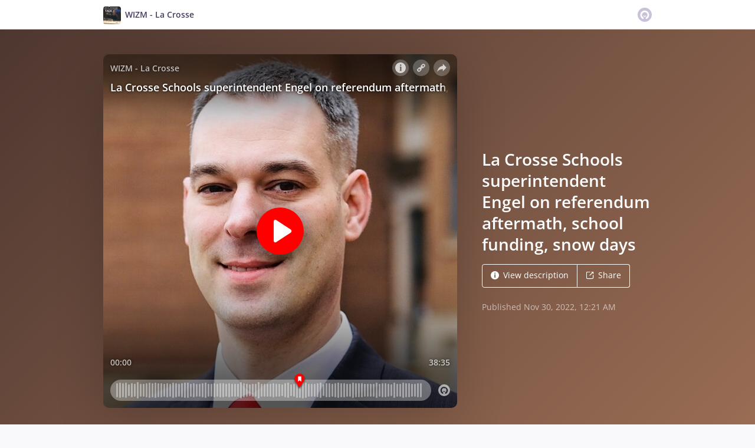

--- FILE ---
content_type: text/html; charset=utf-8
request_url: https://omny.fm/shows/la-crosse-talk-pm/la-crosse-schools-superintendent-engel-on-referend
body_size: 24276
content:
<!DOCTYPE html><html dir="ltr" lang="en"><head><meta charSet="utf-8"/><link rel="dns-prefetch" href="https://www.omnycontent.com"/><link rel="icon" type="image/png" sizes="144x144" href="/_next/static/media/favicon-144x144.4df68316.png"/><meta name="viewport" content="user-scalable=no, width=device-width, initial-scale=1"/><meta http-equiv="x-ua-compatible" content="ie=edge"/><meta name="format-detection" content="email=no"/><title>La Crosse Schools superintendent Engel on referendum aftermath, school funding, snow days - WIZM - La Crosse - Omny.fm</title><meta name="description" content="La Crosse School District superintendent, Dr. Aaron Engel, joined for the hour. We hit on a lot of topics, beginning with whether we still have snow days, being students can &quot;remote learn&quot; now. We spent the second half of the show going over the aftermath of not passing the $194.7 million question, to build a new high school on the south side, and where the district — and when — goes from there. Also talked about the lack of state funding that affects every other aspect of the school district. And, in there, we hit on some of the programs La Crosse does with apprenticeships that perhaps weren&#x27;t a thing back when their parents were in school."/><meta name="apple-itunes-app" content="app-id=1445077021, affiliate-data=at=1010lRXt&amp;ct=omnyfm-smartbanner"/><meta property="fb:app_id" content="1547996092155695"/><link rel="alternate" type="application/json+oembed" href="https://omny.fm/oembed?url=https%3A%2F%2Fomny.fm%2Fshows%2Fla-crosse-talk-pm%2Fla-crosse-schools-superintendent-engel-on-referend&amp;format=json" title="La Crosse Schools superintendent Engel on referendum aftermath, school funding, snow days"/><meta property="og:type" content="website"/><meta property="og:title" content="La Crosse Schools superintendent Engel on referendum aftermath, school funding, snow days - WIZM - La Crosse"/><meta property="og:description" content="La Crosse School District superintendent, Dr. Aaron Engel, joined for the hour. We hit on a lot of topics, beginning with whether we still have snow days, being students can &quot;remote learn&quot; now. We spent the second half of the show going over the aftermath of not passing the $194.7 million question, to build a new high school on the south side, and where the district — and when — goes from there. Also talked about the lack of state funding that affects every other aspect of the school district. And, in there, we hit on some of the programs La Crosse does with apprenticeships that perhaps weren&#x27;t a thing back when their parents were in school."/><meta property="og:image" content="https://omny.fm/shows/la-crosse-talk-pm/la-crosse-schools-superintendent-engel-on-referend/image.jpg?t=1669767657&amp;size=wideShare"/><meta property="og:image:width" content="1200"/><meta property="og:image:height" content="630"/><meta name="twitter:card" content="player"/><meta name="twitter:title" content="La Crosse Schools superintendent Engel on referendum aftermath, school funding, snow days - WIZM - La Crosse"/><meta name="twitter:description" content="La Crosse School District superintendent, Dr. Aaron Engel, joined for the hour. We hit on a lot of topics, beginning with whether we still have snow days, being students can &quot;remote learn&quot; now. We spent the second half of the show going over the aftermath of not passing the $194.7 million question, to build a new high school on the south side, and where the district — and when — goes from there. Also talked about the lack of state funding that affects every other aspect of the school district. And, in there, we hit on some of the programs La Crosse does with apprenticeships that perhaps weren&#x27;t a thing back when their parents were in school."/><meta name="twitter:image" content="https://www.omnycontent.com/d/clips/43d4db60-81e7-4097-aef1-a8b300fb00dd/da27ca65-2c7d-4b02-8d8e-a96500e70da1/8b804562-fe14-427d-abba-af5d0004d9c4/image.jpg?t=1669767657&amp;size=medium"/><meta name="twitter:label1" content="Duration"/><meta name="twitter:data1" content="38:35"/><meta name="twitter:player" content="https://omny.fm/shows/la-crosse-talk-pm/la-crosse-schools-superintendent-engel-on-referend/embed?size=Square&amp;source=Twitter&amp;style=Cover"/><meta name="twitter:player:width" content="500"/><meta name="twitter:player:height" content="500"/><meta name="next-head-count" content="26"/><link data-next-font="size-adjust" rel="preconnect" href="/" crossorigin="anonymous"/><link rel="preload" href="/_next/static/css/e70acd4fe50810d6.css" as="style"/><link rel="stylesheet" href="/_next/static/css/e70acd4fe50810d6.css" data-n-g=""/><noscript data-n-css=""></noscript><script defer="" nomodule="" src="/_next/static/chunks/polyfills-42372ed130431b0a.js"></script><script src="/_next/static/chunks/webpack-bdd7b96b57592eb9.js" defer=""></script><script src="/_next/static/chunks/framework-21bb7e1521a0c41f.js" defer=""></script><script src="/_next/static/chunks/main-ad5c1898fb4b53a3.js" defer=""></script><script src="/_next/static/chunks/pages/_app-d443ae95b4b78b45.js" defer=""></script><script src="/_next/static/chunks/5c0b189e-e1bf200516e719d0.js" defer=""></script><script src="/_next/static/chunks/4103-a5f2b962d13c8fb0.js" defer=""></script><script src="/_next/static/chunks/4580-2346b653c8943f86.js" defer=""></script><script src="/_next/static/chunks/8175-34648257bce66d52.js" defer=""></script><script src="/_next/static/chunks/4189-4ef2957c024185af.js" defer=""></script><script src="/_next/static/chunks/8057-06373da890f7cc89.js" defer=""></script><script src="/_next/static/chunks/6617-3a5902b6931030ca.js" defer=""></script><script src="/_next/static/chunks/3259-4a368d26d8674eef.js" defer=""></script><script src="/_next/static/chunks/5550-ecbd5ac3de356191.js" defer=""></script><script src="/_next/static/chunks/8825-cc81a8231c696edf.js" defer=""></script><script src="/_next/static/chunks/4120-57f0cfed7f9e96ee.js" defer=""></script><script src="/_next/static/chunks/5453-152d339b5aa9092e.js" defer=""></script><script src="/_next/static/chunks/1650-d5fcf26696af5503.js" defer=""></script><script src="/_next/static/chunks/4921-e04229d786cd3a31.js" defer=""></script><script src="/_next/static/chunks/4904-730181f726d92112.js" defer=""></script><script src="/_next/static/chunks/1405-1b6141e90f6c0e09.js" defer=""></script><script src="/_next/static/chunks/pages/shows/%5BprogramSlug%5D/%5BclipSlug%5D-c0bad8bfe34fa288.js" defer=""></script><script src="/_next/static/ElJEKQTRwzMgum_vJGxJE/_buildManifest.js" defer=""></script><script src="/_next/static/ElJEKQTRwzMgum_vJGxJE/_ssgManifest.js" defer=""></script></head><body><div id="__next"><style data-emotion="css-global ptfp3d">*,*::before,*::after{box-sizing:border-box;}</style><style data-emotion="css-global 16puznz">body{background:#f9f8fb;min-height:100%;font-family:'Open Sans',Helvetica,Arial,sans-serif;font-size:14px;line-height:1.7;color:#483c63;}@media (max-width: 767px){body{font-size:12.6px;}}</style><style data-emotion="css 1va6926">.css-1va6926{height:50px;background:#ffffff;color:#483c63;border-bottom:1px solid #dddddd;}</style><header class="css-1va6926"><style data-emotion="css zjik7">.css-zjik7{display:-webkit-box;display:-webkit-flex;display:-ms-flexbox;display:flex;}</style><style data-emotion="css 6jjm58">.css-6jjm58{margin-left:auto;margin-right:auto;padding-left:15px;padding-right:15px;display:-webkit-box;display:-webkit-flex;display:-ms-flexbox;display:flex;}@media (min-width: 768px){.css-6jjm58{width:750px;}}@media (min-width: 992px){.css-6jjm58{width:960px;}}</style><div class="css-6jjm58 e9xdk730"><style data-emotion="css zvrv15">.css-zvrv15{overflow:hidden;white-space:nowrap;text-overflow:ellipsis;font-weight:600;-webkit-flex:1 0;-ms-flex:1 0;flex:1 0;line-height:50px;}</style><div class="css-zvrv15"><style data-emotion="css 2log3m">.css-2log3m{color:currentColor;-webkit-text-decoration:none;text-decoration:none;}.css-2log3m:hover,.css-2log3m:focus{-webkit-text-decoration:underline;text-decoration:underline;}</style><a class="css-2log3m" href="/shows/la-crosse-talk-pm"><style data-emotion="css k33sj5">.css-k33sj5{vertical-align:middle;border-radius:4px;width:30px;height:30px;}</style><img alt="WIZM - La Crosse" src="https://www.omnycontent.com/d/programs/43d4db60-81e7-4097-aef1-a8b300fb00dd/da27ca65-2c7d-4b02-8d8e-a96500e70da1/image.jpg?t=1567812684&amp;size=thumbnail" class="css-k33sj5"/><style data-emotion="css htxipc">.css-htxipc{display:inline-block;-webkit-flex:none;-ms-flex:none;flex:none;width:0.5em;}</style><span role="presentation" class="css-htxipc"></span><bdi>WIZM - La Crosse</bdi></a></div><span role="presentation" class="css-htxipc"></span><style data-emotion="css 2wf165">.css-2wf165{font-size:32px;line-height:50px;color:hsla(258,25%,81%,1);}</style><div class="css-2wf165"><svg xmlns="http://www.w3.org/2000/svg" width="24" height="24" fill="none" viewBox="0 0 16 16"><path fill="currentColor" fill-rule="evenodd" d="M8 0a8 8 0 0 1 7.996 7.75L16 8a8 8 0 0 1-7.75 7.996L8 16A8 8 0 0 1 .004 8.25L0 8A8 8 0 0 1 7.75.004zm0 3.27c-2.757 0-5 2.243-5 5 0 1.785.963 3.448 2.513 4.338a.92.92 0 1 0 .917-1.596A3.17 3.17 0 0 1 4.84 8.27 3.163 3.163 0 0 1 8 5.11a3.163 3.163 0 0 1 3.16 3.16 3.17 3.17 0 0 1-1.583 2.739.92.92 0 1 0 .92 1.593A5.02 5.02 0 0 0 13 8.27c0-2.757-2.243-5-5-5m-.71 5.873.035.054c.074.104.272.31.664.31a.84.84 0 0 0 .702-.337l.068-.104a.419.419 0 0 1 .697.455c-.158.305-.645.822-1.467.822-.83 0-1.303-.524-1.45-.834a.418.418 0 0 1 .752-.366" clip-rule="evenodd"></path></svg></div></div></header><style data-emotion="css knaodk">.css-knaodk{background:linear-gradient(135deg, #4e3730, #9a6d54) #9a6d54;color:#ffffff;overflow:hidden;}</style><div class="css-knaodk"><style data-emotion="css nc3gnj">.css-nc3gnj{display:-webkit-box;display:-webkit-flex;display:-ms-flexbox;display:flex;}@media (max-width: 767px){.css-nc3gnj{-webkit-flex-direction:column;-ms-flex-direction:column;flex-direction:column;}}</style><style data-emotion="css 1nilvxf">.css-1nilvxf{margin-left:auto;margin-right:auto;padding-left:15px;padding-right:15px;display:-webkit-box;display:-webkit-flex;display:-ms-flexbox;display:flex;}@media (min-width: 768px){.css-1nilvxf{width:750px;}}@media (min-width: 992px){.css-1nilvxf{width:960px;}}@media (max-width: 767px){.css-1nilvxf{-webkit-flex-direction:column;-ms-flex-direction:column;flex-direction:column;}}</style><div class="css-1nilvxf e9xdk730"><style data-emotion="css 107ofq7">.css-107ofq7{display:block;width:600px;background:rgba(0,0,0,0.2);margin:3em 0 3em 0;box-shadow:0 1em 6em rgba(0,0,0,0.2);border-radius:10px;overflow:hidden;position:relative;-webkit-transform:translate3d(0, 0, 0);}.css-107ofq7:before{content:'';display:block;height:0;padding-bottom:100%;}@media (max-width: 767px){.css-107ofq7{width:100%;margin:1.5em 0 0 0;}}@media (min-width: 768px){.css-107ofq7{width:400px;}}@media (min-width: 992px){.css-107ofq7{width:600px;}}</style><div class="css-107ofq7"><style data-emotion="css 15x5cbk">.css-15x5cbk{bottom:0;left:0;position:absolute;right:0;top:0;}</style><div class="css-15x5cbk"></div></div><style data-emotion="css x6ag9t">.css-x6ag9t{display:inline-block;-webkit-flex:none;-ms-flex:none;flex:none;width:3em;}</style><span role="presentation" class="css-x6ag9t"></span><style data-emotion="css 1j4uzqt">.css-1j4uzqt{-webkit-flex:1 1;-ms-flex:1 1;flex:1 1;padding:1.6em 0;display:-webkit-box;display:-webkit-flex;display:-ms-flexbox;display:flex;-webkit-flex-direction:column;-ms-flex-direction:column;flex-direction:column;-webkit-box-pack:center;-ms-flex-pack:center;-webkit-justify-content:center;justify-content:center;min-width:0;}</style><div class="css-1j4uzqt"><style data-emotion="css 14b9hxm">.css-14b9hxm{font-weight:600;overflow-wrap:anywhere;word-wrap:break-word;font-size:2em;line-height:1.3;overflow:hidden;display:-webkit-box;-webkit-box-orient:vertical;}@media (min-width: 768px){.css-14b9hxm{max-height:7.8em;-webkit-line-clamp:6;}}@media (min-width: 992px){.css-14b9hxm{max-height:11.7em;-webkit-line-clamp:9;}}</style><h2 dir="auto" class="css-14b9hxm">La Crosse Schools superintendent Engel on referendum aftermath, school funding, snow days</h2><style data-emotion="css f9f11u">.css-f9f11u{display:block;-webkit-flex:none;-ms-flex:none;flex:none;height:1rem;}</style><span role="presentation" class="css-f9f11u"></span><style data-emotion="css zjik7">.css-zjik7{display:-webkit-box;display:-webkit-flex;display:-ms-flexbox;display:flex;}</style><div class="css-zjik7"><style data-emotion="css x7c89b">.css-x7c89b{color:currentColor;-webkit-text-decoration:none;text-decoration:none;display:inline-block;line-height:1;border-radius:4px;padding:0.8em 1em;vertical-align:middle;border:1px solid currentColor;background:transparent;color:currentColor;}[dir=ltr] .css-x7c89b:not(:first-of-type){border-left:0;border-bottom-left-radius:0;border-top-left-radius:0;}[dir=rtl] .css-x7c89b:not(:first-of-type){border-right:0;border-bottom-right-radius:0;border-top-right-radius:0;}[dir=ltr] .css-x7c89b:not(:last-of-type){border-bottom-right-radius:0;border-top-right-radius:0;}[dir=rtl] .css-x7c89b:not(:last-of-type){border-bottom-left-radius:0;border-top-left-radius:0;}.css-x7c89b:hover,.css-x7c89b:focus{background:rgba(0, 0, 0, 0.04);}.css-x7c89b:active{outline:none;background:rgba(0, 0, 0, 0.06);}</style><a class="css-x7c89b" href="/shows/la-crosse-talk-pm/la-crosse-schools-superintendent-engel-on-referend?cloudflare-language=#description"><style data-emotion="css 16m2zuy">.css-16m2zuy svg{vertical-align:middle;width:14px;height:14px;position:relative;bottom:0.1em;}</style><span class="css-16m2zuy"><svg xmlns="http://www.w3.org/2000/svg" width="1em" height="1em" viewBox="0 0 16 16"><path fill="currentColor" d="M8 0C3.573 0 0 3.573 0 8s3.573 8 8 8 8-3.573 8-8-3.573-8-8-8m-.533 3.218c.213-.213.48-.32.782-.32s.551.106.765.32c.213.213.32.48.32.782s-.106.568-.32.782c-.213.213-.48.32-.765.32-.302 0-.569-.106-.782-.32A1.08 1.08 0 0 1 7.147 4c0-.302.088-.568.32-.782m2.417 9.458H6.506v-.338c.25-.035.427-.106.516-.195.143-.125.213-.356.213-.676V7.324c0-.284-.053-.48-.142-.587-.09-.106-.285-.178-.569-.232v-.337h2.72v5.368c0 .302.054.516.143.587.089.09.267.16.516.213v.34z"></path></svg></span><style data-emotion="css htxipc">.css-htxipc{display:inline-block;-webkit-flex:none;-ms-flex:none;flex:none;width:0.5em;}</style><span role="presentation" class="css-htxipc"></span>View description</a><a class="css-x7c89b" href="/shows/la-crosse-talk-pm/la-crosse-schools-superintendent-engel-on-referend?cloudflare-language=#sharing"><span class="css-16m2zuy"><svg xmlns="http://www.w3.org/2000/svg" width="1em" height="1em" fill="none" viewBox="0 0 16 16"><path fill="currentColor" d="M8.7 1v1.4H3.1a.7.7 0 0 0-.7.7v9.8a.7.7 0 0 0 .7.7h9.8a.7.7 0 0 0 .7-.7V7.3H15v5.6a2.1 2.1 0 0 1-2.1 2.1H3.1A2.1 2.1 0 0 1 1 12.9V3.1C1 1.94 1.94 1 3.1 1zm5.6 0h.014q.024 0 .048.002za.7.7 0 0 1 .296.065l.043.022a.5.5 0 0 1 .078.05q.04.03.078.068l-.063-.056a.7.7 0 0 1 .119.118q.004.008.012.016a.7.7 0 0 1 .071.12l.016.037.025.074q.006.022.01.045a.4.4 0 0 1 .012.08l.002.038L15 1.7v3.5h-1.4V3.39L8.495 8.495a.7.7 0 0 1-.924.058l-.066-.058a.7.7 0 0 1 0-.99L12.61 2.4H10.8V1z"></path></svg></span><span role="presentation" class="css-htxipc"></span>Share</a></div><style data-emotion="css z8idmm">.css-z8idmm{display:block;-webkit-flex:none;-ms-flex:none;flex:none;height:1.5em;}</style><span role="presentation" class="css-z8idmm"></span><style data-emotion="css 1jkdpqt">.css-1jkdpqt{opacity:0.6;}</style><div class="css-1jkdpqt"></div></div></div></div><style data-emotion="css 32buz0">.css-32buz0{display:block;-webkit-flex:none;-ms-flex:none;flex:none;height:2em;}</style><span role="presentation" class="css-32buz0"></span><style data-emotion="css 1rskwp1">.css-1rskwp1{margin-left:auto;margin-right:auto;padding-left:15px;padding-right:15px;}@media (min-width: 768px){.css-1rskwp1{width:750px;}}@media (min-width: 992px){.css-1rskwp1{width:960px;}}</style><div class="css-1rskwp1 e9xdk730"><style data-emotion="css 1umz6dk">@media (min-width: 992px){.css-1umz6dk{display:-webkit-box;display:-webkit-flex;display:-ms-flexbox;display:flex;-webkit-box-flex-wrap:wrap;-webkit-flex-wrap:wrap;-ms-flex-wrap:wrap;flex-wrap:wrap;margin-bottom:0;}[dir=ltr] .css-1umz6dk{margin-right:-30px;}[dir=rtl] .css-1umz6dk{margin-left:-30px;}}</style><div class="css-1umz6dk"><style data-emotion="css or2njj">@media (min-width: 992px){.css-or2njj{padding-bottom:0;width:66.66666666666666%;}[dir=ltr] .css-or2njj{padding-right:30px;}[dir=rtl] .css-or2njj{padding-left:30px;}}</style><div class="css-or2njj"><style data-emotion="css h6xrho">.css-h6xrho{overflow-wrap:anywhere;word-wrap:break-word;overflow:hidden;}</style><style data-emotion="css kkilqj">.css-kkilqj{background:#ffffff;padding:1.6em;border:1px solid hsla(258,25%,91%,1);overflow-wrap:anywhere;word-wrap:break-word;overflow:hidden;}</style><div id="description" class="css-kkilqj ecbudqn1"><div><style data-emotion="css zjik7">.css-zjik7{display:-webkit-box;display:-webkit-flex;display:-ms-flexbox;display:flex;}</style><ul role="tablist" class="css-zjik7"><li><style data-emotion="css e5a98m">.css-e5a98m{-webkit-appearance:none;-moz-appearance:none;-ms-appearance:none;appearance:none;background:transparent;border:0;color:inherit;font:inherit;letter-spacing:inherit;text-rendering:inherit;padding:0;font-weight:700;font-size:1.1em;}.css-e5a98m:not(:disabled, .disabled){cursor:pointer;}.css-e5a98m:hover,.css-e5a98m:focus{outline:none;color:#483c63;}</style><button type="button" role="tab" id="tabid-Description" aria-selected="true" aria-controls="tabpanelid-Description" tabindex="0" class="css-e5a98m">Description</button></li></ul><style data-emotion="css k3cd46">.css-k3cd46{display:block;-webkit-flex:none;-ms-flex:none;flex:none;height:1em;}</style><span role="presentation" class="css-k3cd46"></span><div role="tabpanel" id="tabpanelid-Description" aria-labelledby="tabid-Description" tabindex="0"><style data-emotion="css jm5bon">.css-jm5bon a{color:#6313BC;-webkit-text-decoration:none;text-decoration:none;}.css-jm5bon a:hover,.css-jm5bon a:focus{-webkit-text-decoration:underline;text-decoration:underline;}.css-jm5bon p{margin:0 0 9.8px;}.css-jm5bon em{font-style:italic;}.css-jm5bon ol{margin-block-start:1em;margin-block-end:1em;-webkit-margin-start:0px;margin-inline-start:0px;-webkit-margin-end:0px;margin-inline-end:0px;-webkit-padding-start:40px;padding-inline-start:40px;list-style-type:decimal;}.css-jm5bon ul{margin-block-start:1em;margin-block-end:1em;-webkit-margin-start:0px;margin-inline-start:0px;-webkit-margin-end:0px;margin-inline-end:0px;-webkit-padding-start:40px;padding-inline-start:40px;list-style-type:disc;}.css-jm5bon blockquote{padding:10px 20px;border-left:5px solid #eee;}.css-jm5bon hr{border:0;border-top:1px solid #eee;margin-bottom:20px;margin-top:20px;}</style><bdi class="css-jm5bon"><p>La Crosse School District superintendent, Dr. Aaron Engel, joined for the hour. We hit on a lot of topics, beginning with whether we still have snow days, being students can "remote learn" now. We spent the second half of the show going over the aftermath of not passing the $194.7 million question, to build a new high school on the south side, and where the district — and when — goes from there. Also talked about the lack of state funding that affects every other aspect of the school district. And, in there, we hit on some of the programs La Crosse does with apprenticeships that perhaps weren't a thing back when their parents were in school.</p></bdi></div></div></div><style data-emotion="css 32buz0">.css-32buz0{display:block;-webkit-flex:none;-ms-flex:none;flex:none;height:2em;}</style><span role="presentation" class="css-32buz0"></span><style data-emotion="css 14b25eh">.css-14b25eh{background:#ffffff;padding:1.6em;border:1px solid hsla(258,25%,91%,1);}</style><div class="css-14b25eh ecbudqn1"><div><ul role="tablist" class="css-zjik7"><li><button type="button" role="tab" id="tabid-Chapters" aria-selected="true" aria-controls="tabpanelid-Chapters" tabindex="0" class="css-e5a98m">Chapters</button></li></ul><span role="presentation" class="css-k3cd46"></span><div role="tabpanel" id="tabpanelid-Chapters" aria-labelledby="tabid-Chapters" tabindex="0"><ol><li class="css-0"><style data-emotion="css 1q43sg3">.css-1q43sg3{-webkit-appearance:none;-moz-appearance:none;-ms-appearance:none;appearance:none;background:transparent;border:0;color:inherit;font:inherit;letter-spacing:inherit;text-rendering:inherit;padding:0;width:100%;}.css-1q43sg3:not(:disabled, .disabled){cursor:pointer;}[dir=ltr] .css-1q43sg3{text-align:left;}[dir=rtl] .css-1q43sg3{text-align:right;}</style><button type="button" class="omny-unique-0 css-1q43sg3"><style data-emotion="css 1a04uz">.css-1a04uz{font-weight:600;display:inline-block;width:60px;}</style><span class="css-1a04uz">22:53</span><style data-emotion="css 15l7pdt">.omny-unique-0:focus .css-15l7pdt,.omny-unique-0:hover .css-15l7pdt{-webkit-text-decoration:underline;text-decoration:underline;}</style><span class="css-15l7pdt">Pt. 2: Aftermath of school referendum.</span></button></li></ol></div></div></div><span role="presentation" class="css-32buz0"></span><div id="sharing" class="css-14b25eh ecbudqn1"><div><ul role="tablist" class="css-zjik7"><li><button type="button" role="tab" id="tabid-Share" aria-selected="true" aria-controls="tabpanelid-Share" tabindex="0" class="css-e5a98m">Share</button></li><li><style data-emotion="css 1bd3hk4">.css-1bd3hk4{display:inline-block;-webkit-flex:none;-ms-flex:none;flex:none;width:1em;}</style><span role="presentation" class="css-1bd3hk4"></span><style data-emotion="css 1k7nlu2">.css-1k7nlu2{-webkit-appearance:none;-moz-appearance:none;-ms-appearance:none;appearance:none;background:transparent;border:0;color:inherit;font:inherit;letter-spacing:inherit;text-rendering:inherit;padding:0;font-weight:700;color:hsla(258,25%,71%,1);font-size:1.1em;}.css-1k7nlu2:not(:disabled, .disabled){cursor:pointer;}.css-1k7nlu2:hover,.css-1k7nlu2:focus{outline:none;color:#483c63;}</style><button type="button" role="tab" id="tabid-Embed" aria-selected="false" aria-controls="tabpanelid-Embed" tabindex="-1" class="css-1k7nlu2">Embed</button></li></ul><span role="presentation" class="css-k3cd46"></span><div role="tabpanel" id="tabpanelid-Share" aria-labelledby="tabid-Share" tabindex="0"><style data-emotion="css 1ljlqvg">.css-1ljlqvg{display:-webkit-box;display:-webkit-flex;display:-ms-flexbox;display:flex;-webkit-box-flex-wrap:wrap;-webkit-flex-wrap:wrap;-ms-flex-wrap:wrap;flex-wrap:wrap;margin-bottom:-4px;}[dir=ltr] .css-1ljlqvg{margin-right:-4px;}[dir=rtl] .css-1ljlqvg{margin-left:-4px;}</style><ul class="css-1ljlqvg"><style data-emotion="css blmbff">.css-blmbff{padding-bottom:4px;}[dir=ltr] .css-blmbff{padding-right:4px;}[dir=rtl] .css-blmbff{padding-left:4px;}</style><li class="css-blmbff"><style data-emotion="css 4szbvg">.css-4szbvg{color:currentColor;-webkit-text-decoration:none;text-decoration:none;display:inline-block;line-height:1;border-radius:4px;padding:0.8em 1em;vertical-align:middle;background:#3b5998;color:#fff;border:1px solid #3b5998;}.css-4szbvg:hover,.css-4szbvg:focus{background:hsla(221,44%,36%,1);}.css-4szbvg:active{background:hsla(221,44%,33%,1);}</style><a href="https://www.facebook.com/sharer/sharer.php?u=https%3A%2F%2Fomny.fm%2Fshows%2Fla-crosse-talk-pm%2Fla-crosse-schools-superintendent-engel-on-referend" title="Share on Facebook" target="_blank" rel="noreferrer" class="css-4szbvg"><style data-emotion="css 1nuuu7i">.css-1nuuu7i{bottom:0.05em;display:inline-block;height:16px;width:16px;position:relative;vertical-align:middle;}</style><svg xmlns="http://www.w3.org/2000/svg" width="1em" height="1em" viewBox="0 0 16 16" class="css-1nuuu7i"><path fill="currentColor" d="M2.662 2A.66.66 0 0 0 2 2.662v10.675c0 .366.296.662.662.662H8.41V9.353H6.846V7.54H8.41V6.206c0-1.55.946-2.394 2.33-2.394.662 0 1.231.05 1.397.071v1.62h-.96c-.752 0-.897.358-.897.883v1.156h1.793l-.233 1.811h-1.56V14h3.058a.66.66 0 0 0 .662-.662V2.663a.66.66 0 0 0-.662-.662z"></path></svg><style data-emotion="css r9bic9">@media (max-width: 767px){.css-r9bic9{display:none;}}</style><span class="css-r9bic9"> <!-- -->Facebook</span></a></li><li class="css-blmbff"><style data-emotion="css 82hgd">.css-82hgd{color:currentColor;-webkit-text-decoration:none;text-decoration:none;display:inline-block;line-height:1;border-radius:4px;padding:0.8em 1em;vertical-align:middle;background:#000000;color:#fff;border:1px solid #000000;}.css-82hgd:hover,.css-82hgd:focus{background:hsla(0,0%,0%,1);}.css-82hgd:active{background:hsla(0,0%,0%,1);}</style><a href="https://x.com/intent/tweet?url=https%3A%2F%2Fomny.fm%2Fshows%2Fla-crosse-talk-pm%2Fla-crosse-schools-superintendent-engel-on-referend&amp;text=La%20Crosse%20Schools%20superintendent%20Engel%20on%20referendum%20aftermath%2C%20school%20funding%2C%20snow%20days" title="Share on X (Twitter)" target="_blank" rel="noreferrer" class="css-82hgd"><svg xmlns="http://www.w3.org/2000/svg" width="1em" height="1em" fill="none" viewBox="0 0 1200 1227" class="css-1nuuu7i"><path fill="currentColor" d="M714.163 519.284 1160.89 0h-105.86L667.137 450.887 357.328 0H0l468.492 681.821L0 1226.37h105.866l409.625-476.152 327.181 476.152H1200L714.137 519.284zM569.165 687.828l-47.468-67.894-377.686-540.24h162.604l304.797 435.991 47.468 67.894 396.2 566.721H892.476L569.165 687.854z"></path></svg><span class="css-r9bic9"> <!-- -->X (Twitter)</span></a></li><li class="css-blmbff"><style data-emotion="css 1w1rsr2">.css-1w1rsr2{color:currentColor;-webkit-text-decoration:none;text-decoration:none;display:inline-block;line-height:1;border-radius:4px;padding:0.8em 1em;vertical-align:middle;background:#25d366;color:#fff;border:1px solid #25d366;}.css-1w1rsr2:hover,.css-1w1rsr2:focus{background:hsla(142,70%,44%,1);}.css-1w1rsr2:active{background:hsla(142,70%,41%,1);}</style><a href="https://wa.me/?text=La%20Crosse%20Schools%20superintendent%20Engel%20on%20referendum%20aftermath%2C%20school%20funding%2C%20snow%20days https%3A%2F%2Fomny.fm%2Fshows%2Fla-crosse-talk-pm%2Fla-crosse-schools-superintendent-engel-on-referend" title="Share on WhatsApp" target="_blank" rel="noreferrer" class="css-1w1rsr2"><svg xmlns="http://www.w3.org/2000/svg" width="1em" height="1em" viewBox="0 0 16 16" class="css-1nuuu7i"><path fill="currentColor" fill-rule="evenodd" d="M11.648 9.588c-.198-.099-1.172-.578-1.354-.644-.181-.067-.313-.1-.445.099-.133.198-.512.644-.628.777-.115.132-.23.148-.429.05-.198-.1-.836-.31-1.593-.984-.589-.526-.987-1.174-1.102-1.373-.116-.198-.012-.305.087-.404.089-.089.198-.231.297-.347s.132-.198.198-.33c.066-.133.033-.248-.016-.347-.05-.1-.446-1.075-.611-1.471-.161-.387-.324-.334-.446-.34a8 8 0 0 0-.38-.007.73.73 0 0 0-.528.247c-.182.199-.693.678-.693 1.653s.71 1.917.809 2.05 1.397 2.133 3.384 2.99c.472.205.841.327 1.13.418.474.15.906.13 1.247.079.38-.057 1.172-.48 1.337-.942.165-.463.165-.86.116-.942-.05-.083-.182-.133-.38-.232m-3.615 4.935h-.002a6.6 6.6 0 0 1-3.354-.918l-.241-.143-2.494.654.666-2.431-.157-.25a6.57 6.57 0 0 1-1.008-3.507A6.6 6.6 0 0 1 8.036 1.34c1.76 0 3.415.687 4.659 1.933a6.55 6.55 0 0 1 1.928 4.662c-.001 3.633-2.958 6.59-6.59 6.59m5.609-12.199A7.88 7.88 0 0 0 8.033 0C3.663 0 .106 3.556.105 7.928c0 1.397.364 2.761 1.058 3.964L.038 16l4.203-1.103a7.9 7.9 0 0 0 3.79.965h.002c4.37 0 7.927-3.556 7.929-7.928a7.88 7.88 0 0 0-2.32-5.609"></path></svg><span class="css-r9bic9"> <!-- -->WhatsApp</span></a></li><li class="css-blmbff"><style data-emotion="css v3q46e">.css-v3q46e{color:currentColor;-webkit-text-decoration:none;text-decoration:none;display:inline-block;line-height:1;border-radius:4px;padding:0.8em 1em;vertical-align:middle;background:#8964cc;color:#fff;border:1px solid #8964cc;}.css-v3q46e:hover,.css-v3q46e:focus{background:hsla(261,50%,55%,1);}.css-v3q46e:active{background:hsla(261,50%,52%,1);}</style><a href="mailto:?subject=La%20Crosse%20Schools%20superintendent%20Engel%20on%20referendum%20aftermath%2C%20school%20funding%2C%20snow%20days&amp;body=https%3A%2F%2Fomny.fm%2Fshows%2Fla-crosse-talk-pm%2Fla-crosse-schools-superintendent-engel-on-referend" title="Email link" target="_blank" rel="noreferrer" class="css-v3q46e"><svg xmlns="http://www.w3.org/2000/svg" width="1em" height="1em" viewBox="0 0 16 16" class="css-1nuuu7i"><path fill="currentColor" d="M1.937 3.5a1 1 0 0 0-.341.066l6.382 5.212 6.475-5.191a.9.9 0 0 0-.39-.087zm13.03.69L8.226 9.59a.4.4 0 0 1-.505-.003L1.05 4.14a.9.9 0 0 0-.05.284v7.152c0 .108.022.21.057.308l3.718-3.58a.403.403 0 0 1 .564.007.39.39 0 0 1-.007.556L1.62 12.442c.1.035.206.058.318.058h12.126a1 1 0 0 0 .356-.07l-3.73-3.59a.39.39 0 0 1-.007-.557.4.4 0 0 1 .563-.007l3.71 3.572a.9.9 0 0 0 .045-.272V4.424a1 1 0 0 0-.034-.235"></path></svg><span class="css-r9bic9"> <!-- -->Email</span></a></li><li class="css-blmbff"><style data-emotion="css 1dx4ds5">.css-1dx4ds5{color:currentColor;-webkit-text-decoration:none;text-decoration:none;display:inline-block;line-height:1;border-radius:4px;padding:0.8em 1em;vertical-align:middle;background:#fff;color:#000;border:1px solid #000;}.css-1dx4ds5:hover,.css-1dx4ds5:focus{background:hsla(0,0%,95%,1);}.css-1dx4ds5:active{background:hsla(0,0%,92%,1);}</style><a href="https://traffic.omny.fm/d/clips/43d4db60-81e7-4097-aef1-a8b300fb00dd/da27ca65-2c7d-4b02-8d8e-a96500e70da1/8b804562-fe14-427d-abba-af5d0004d9c4/audio.mp3?download=true" title="Download audio" target="_blank" rel="noreferrer" class="css-1dx4ds5"><svg xmlns="http://www.w3.org/2000/svg" width="1em" height="1em" viewBox="0 0 16 16" class="css-1nuuu7i"><path fill="currentColor" fill-rule="evenodd" d="M11.353 6.337 8.881 9.004V1h-1.7v8.038L4.649 6.337 3.442 7.604l4.605 4.91 4.51-4.91zM2.5 15h11v-1.812h-11z"></path></svg><span class="css-r9bic9"> <!-- -->Download</span></a></li></ul><span role="presentation" class="css-k3cd46"></span><style data-emotion="css mwyfzg">.css-mwyfzg{display:-webkit-box;display:-webkit-flex;display:-ms-flexbox;display:flex;}@media (max-width: 767px){.css-mwyfzg{-webkit-flex-direction:column;-ms-flex-direction:column;flex-direction:column;}.css-mwyfzg label{-webkit-flex:1 0 auto;-ms-flex:1 0 auto;flex:1 0 auto;margin:0.5em 0 0 0;line-height:1;}}</style><div class="css-mwyfzg"><style data-emotion="css 1tk97hv">.css-1tk97hv{-webkit-flex:2.3 0;-ms-flex:2.3 0;flex:2.3 0;display:inline-block;}.css-1tk97hv:hover,.css-1tk97hv:focus{border-color:#483c63;}</style><style data-emotion="css 7tm5mh">.css-7tm5mh{border:1px solid #b9b9b9;border-radius:4px;color:#483c63;font-size:14px;line-height:1.7;padding:7px 10px;width:100%;-webkit-flex:2.3 0;-ms-flex:2.3 0;flex:2.3 0;display:inline-block;}.css-7tm5mh:focus{outline:none;border:1px solid #6313BC;box-shadow:inset 0 0 0 2px rgb(99 19 188 / 25%);}.css-7tm5mh:hover,.css-7tm5mh:focus{border-color:#483c63;}</style><input readonly="" class="css-7tm5mh e6cicr52" value="https://omny.fm/shows/la-crosse-talk-pm/la-crosse-schools-superintendent-engel-on-referend"/><span role="presentation" class="css-1bd3hk4"></span><style data-emotion="css mhr86e">.css-mhr86e{display:-webkit-box;display:-webkit-flex;display:-ms-flexbox;display:flex;-webkit-align-items:center;-webkit-box-align:center;-ms-flex-align:center;align-items:center;}.css-mhr86e:hover,.css-mhr86e:focus{border-color:#483c63;}</style><label class="css-mhr86e"><input type="checkbox"/><style data-emotion="css htxipc">.css-htxipc{display:inline-block;-webkit-flex:none;-ms-flex:none;flex:none;width:0.5em;}</style><span role="presentation" class="css-htxipc"></span>Play from 00:00</label></div></div><div role="tabpanel" id="tabpanelid-Embed" aria-labelledby="tabid-Embed" tabindex="0" hidden=""><div><style data-emotion="css midsti">.css-midsti{display:-webkit-box;display:-webkit-flex;display:-ms-flexbox;display:flex;-webkit-box-flex-wrap:wrap;-webkit-flex-wrap:wrap;-ms-flex-wrap:wrap;flex-wrap:wrap;margin-bottom:-20px;}[dir=ltr] .css-midsti{margin-right:-30px;}[dir=rtl] .css-midsti{margin-left:-30px;}</style><div class="css-midsti"><style data-emotion="css coqb6y">.css-coqb6y{padding-bottom:20px;}[dir=ltr] .css-coqb6y{padding-right:30px;}[dir=rtl] .css-coqb6y{padding-left:30px;}@media (max-width: 767px){.css-coqb6y{width:100%;}}@media (min-width: 768px){.css-coqb6y{width:33.333%;}}</style><div class="css-coqb6y"><label><style data-emotion="css 1j389vi">.css-1j389vi{font-weight:700;}</style><span class="css-1j389vi">Type</span><style data-emotion="css 975l7u">.css-975l7u{display:block;-webkit-flex:none;-ms-flex:none;flex:none;height:5px;}</style><span role="presentation" class="css-975l7u"></span><style data-emotion="css 1p3hr01">.css-1p3hr01:hover,.css-1p3hr01:focus{border-color:#483c63;}</style><style data-emotion="css nhoz4n">.css-nhoz4n{border:1px solid #b9b9b9;border-radius:4px;color:#483c63;font-size:14px;line-height:1.7;-webkit-appearance:none;-moz-appearance:none;-ms-appearance:none;appearance:none;background:url("data:image/svg+xml;charset=utf-8,%3Csvg xmlns='http://www.w3.org/2000/svg' width='16' height='16' fill='%23aaa'%3E%3Cpath fill-rule='evenodd' d='M12.615 4.5 14 5.813 8 11.5 2 5.813 3.385 4.5 8 8.875z'/%3E%3C/svg%3E");-webkit-background-position:calc(100% - 6px) 50%;background-position:calc(100% - 6px) 50%;background-repeat:no-repeat;-webkit-background-size:14px 14px;background-size:14px 14px;line-height:inherit;padding:5px 26px 5px 10px;width:100%;}.css-nhoz4n:focus{outline:none;border:1px solid #6313BC;box-shadow:inset 0 0 0 2px rgb(99 19 188 / 25%);}.css-nhoz4n::-ms-expand{display:none;}.css-nhoz4n:hover,.css-nhoz4n:focus{border-color:#483c63;}</style><select class="css-nhoz4n e6cicr50"><option value="clipOnly" selected="">Clip</option></select></label></div><div class="css-coqb6y"><label><span class="css-1j389vi">Style</span><span role="presentation" class="css-975l7u"></span><style data-emotion="css 1d5a415">.css-1d5a415:hover{border-color:#483c63;}</style><style data-emotion="css 1dmxncf">.css-1dmxncf{border:1px solid #b9b9b9;border-radius:4px;color:#483c63;font-size:14px;line-height:1.7;-webkit-appearance:none;-moz-appearance:none;-ms-appearance:none;appearance:none;background:url("data:image/svg+xml;charset=utf-8,%3Csvg xmlns='http://www.w3.org/2000/svg' width='16' height='16' fill='%23aaa'%3E%3Cpath fill-rule='evenodd' d='M12.615 4.5 14 5.813 8 11.5 2 5.813 3.385 4.5 8 8.875z'/%3E%3C/svg%3E");-webkit-background-position:calc(100% - 6px) 50%;background-position:calc(100% - 6px) 50%;background-repeat:no-repeat;-webkit-background-size:14px 14px;background-size:14px 14px;line-height:inherit;padding:5px 26px 5px 10px;width:100%;}.css-1dmxncf:focus{outline:none;border:1px solid #6313BC;box-shadow:inset 0 0 0 2px rgb(99 19 188 / 25%);}.css-1dmxncf::-ms-expand{display:none;}.css-1dmxncf:hover{border-color:#483c63;}</style><select class="css-1dmxncf e6cicr50"><option value="wideImage" selected="">Wide image</option><option value="wideSimple">Wide simple</option><option value="square">Square</option></select></label></div><style data-emotion="css 10gmic4">.css-10gmic4{padding-bottom:20px;}[dir=ltr] .css-10gmic4{padding-right:30px;}[dir=rtl] .css-10gmic4{padding-left:30px;}@media (max-width: 767px){.css-10gmic4{width:100%;}}@media (min-width: 768px){.css-10gmic4{display:-webkit-box;display:-webkit-flex;display:-ms-flexbox;display:flex;-webkit-flex-direction:column;-ms-flex-direction:column;flex-direction:column;width:33.333%;}}</style><div class="css-10gmic4"><span class="css-1j389vi">Options</span><span role="presentation" class="css-975l7u"></span><style data-emotion="css qcjqpb">.css-qcjqpb{-webkit-align-items:center;-webkit-box-align:center;-ms-flex-align:center;align-items:center;display:-webkit-box;display:-webkit-flex;display:-ms-flexbox;display:flex;-webkit-flex:1;-ms-flex:1;flex:1;}.css-qcjqpb:hover,.css-qcjqpb:focus{border-color:#483c63;}</style><label class="css-qcjqpb"><input type="checkbox"/><span role="presentation" class="css-htxipc"></span>Play from 00:00</label></div></div><style data-emotion="css 1dvs15x">.css-1dvs15x{display:block;-webkit-flex:none;-ms-flex:none;flex:none;height:20px;}</style><span role="presentation" class="css-1dvs15x"></span><div><span class="css-1j389vi">iFrame code</span><span role="presentation" class="css-975l7u"></span><style data-emotion="css 1vz4q50">.css-1vz4q50{border:1px solid #b9b9b9;border-radius:4px;color:#483c63;font-size:14px;line-height:1.7;padding:7px 10px;width:100%;}.css-1vz4q50:focus{outline:none;border:1px solid #6313BC;box-shadow:inset 0 0 0 2px rgb(99 19 188 / 25%);}.css-1vz4q50:hover,.css-1vz4q50:focus{border-color:#483c63;}</style><textarea readonly="" rows="3" class="css-1vz4q50 e6cicr51">&lt;iframe src=&quot;https://omny.fm/shows/la-crosse-talk-pm/la-crosse-schools-superintendent-engel-on-referend/embed?size=Wide&amp;style=Cover&quot; width=&quot;100%&quot; height=&quot;180&quot; allow=&quot;autoplay; clipboard-write; fullscreen&quot; frameborder=&quot;0&quot; title=&quot;La Crosse Schools superintendent Engel on referendum aftermath, school funding, snow days&quot;&gt;&lt;/iframe&gt;</textarea></div><span role="presentation" class="css-1dvs15x"></span><div><span class="css-1j389vi">Preview</span><span role="presentation" class="css-975l7u"></span><style data-emotion="css zl1inp">.css-zl1inp{display:-webkit-box;display:-webkit-flex;display:-ms-flexbox;display:flex;-webkit-box-pack:center;-ms-flex-pack:center;-webkit-justify-content:center;justify-content:center;}</style><div class="css-zl1inp"><iframe src="https://omny.fm/shows/la-crosse-talk-pm/la-crosse-schools-superintendent-engel-on-referend/embed?size=Wide&amp;style=Cover" title="La Crosse Schools superintendent Engel on referendum aftermath, school funding, snow days" width="100%" height="180" allow="autoplay; clipboard-write; fullscreen" frameBorder="0" class="css-0"></iframe></div></div></div></div></div></div><span role="presentation" class="css-32buz0"></span></div><style data-emotion="css 102cn2v">@media (min-width: 992px){.css-102cn2v{padding-bottom:0;width:33.33333333333333%;}[dir=ltr] .css-102cn2v{padding-right:30px;}[dir=rtl] .css-102cn2v{padding-left:30px;}}</style><div class="css-102cn2v"><div class="css-14b25eh ecbudqn1"><style data-emotion="css l2jd8l">.css-l2jd8l{font-weight:700;line-height:165%;}</style><h4 class="css-l2jd8l">In 1 playlist(s)</h4><style data-emotion="css 10t7zxc">.css-10t7zxc{display:block;-webkit-flex:none;-ms-flex:none;flex:none;height:0.7rem;}</style><span role="presentation" class="css-10t7zxc"></span><ul><li><style data-emotion="css b6xnxe">.css-b6xnxe{display:block;-webkit-flex:none;-ms-flex:none;flex:none;height:0.6em;}</style><span role="presentation" class="css-b6xnxe"></span><style data-emotion="css 1wkhmn6">.css-1wkhmn6{color:currentColor;-webkit-text-decoration:none;text-decoration:none;display:-webkit-box;display:-webkit-flex;display:-ms-flexbox;display:flex;}</style><a class="omny-unique-0 css-1wkhmn6" title="La Crosse Talk PM WIZM" href="/shows/la-crosse-talk-pm/playlists/podcast"><style data-emotion="css im5vv1">.css-im5vv1{perspective:350px;width:44px;height:44px;-webkit-flex-shrink:0;-ms-flex-negative:0;flex-shrink:0;}</style><div class="css-im5vv1"><style data-emotion="css 8d6gj1">.css-8d6gj1{position:relative;width:100%;height:100%;transform-origin:0 0;}[dir=ltr] .css-8d6gj1{-webkit-transform:rotateY(10deg);-moz-transform:rotateY(10deg);-ms-transform:rotateY(10deg);transform:rotateY(10deg);}[dir=rtl] .css-8d6gj1{-webkit-transform:rotateY(-10deg);-moz-transform:rotateY(-10deg);-ms-transform:rotateY(-10deg);transform:rotateY(-10deg);}</style><div class="css-8d6gj1"><style data-emotion="css rqyoty">.css-rqyoty{opacity:0.2;border-radius:3px;background:#afa1ca;width:100%;height:100%;overflow:hidden;position:absolute;top:0;left:0;}[dir=ltr] .css-rqyoty{-webkit-transform:scale(0.8) translateX(-19%);-moz-transform:scale(0.8) translateX(-19%);-ms-transform:scale(0.8) translateX(-19%);transform:scale(0.8) translateX(-19%);}[dir=rtl] .css-rqyoty{-webkit-transform:scale(0.8) translateX(19%);-moz-transform:scale(0.8) translateX(19%);-ms-transform:scale(0.8) translateX(19%);transform:scale(0.8) translateX(19%);}</style><div class="css-rqyoty"><style data-emotion="css w1atjl">.css-w1atjl{width:100%;height:100%;}</style><img src="https://www.omnycontent.com/d/playlist/43d4db60-81e7-4097-aef1-a8b300fb00dd/da27ca65-2c7d-4b02-8d8e-a96500e70da1/8658c5b3-c45d-4749-9299-a96500e70da1/image.jpg?t=1568229883&amp;size=small" loading="lazy" alt="" class="css-w1atjl"/></div><style data-emotion="css dzh05g">.css-dzh05g{opacity:0.5;border-radius:3px;background:#afa1ca;width:100%;height:100%;overflow:hidden;position:absolute;top:0;left:0;}[dir=ltr] .css-dzh05g{-webkit-transform:scale(0.9) translateX(-9%);-moz-transform:scale(0.9) translateX(-9%);-ms-transform:scale(0.9) translateX(-9%);transform:scale(0.9) translateX(-9%);}[dir=rtl] .css-dzh05g{-webkit-transform:scale(0.9) translateX(9%);-moz-transform:scale(0.9) translateX(9%);-ms-transform:scale(0.9) translateX(9%);transform:scale(0.9) translateX(9%);}</style><div class="css-dzh05g"><img src="https://www.omnycontent.com/d/playlist/43d4db60-81e7-4097-aef1-a8b300fb00dd/da27ca65-2c7d-4b02-8d8e-a96500e70da1/8658c5b3-c45d-4749-9299-a96500e70da1/image.jpg?t=1568229883&amp;size=small" loading="lazy" alt="" class="css-w1atjl"/></div><style data-emotion="css 7s5q1a">.css-7s5q1a{border-radius:3px;background:#afa1ca;width:100%;height:100%;overflow:hidden;position:absolute;top:0;left:0;}</style><div class="css-7s5q1a"><img src="https://www.omnycontent.com/d/playlist/43d4db60-81e7-4097-aef1-a8b300fb00dd/da27ca65-2c7d-4b02-8d8e-a96500e70da1/8658c5b3-c45d-4749-9299-a96500e70da1/image.jpg?t=1568229883&amp;size=small" loading="lazy" alt="" class="css-w1atjl"/></div></div></div><style data-emotion="css zi82ad">.css-zi82ad{display:inline-block;-webkit-flex:none;-ms-flex:none;flex:none;width:0.8em;}</style><span role="presentation" class="css-zi82ad"></span><style data-emotion="css owxo0s">.css-owxo0s{min-width:0;-webkit-flex:1 1;-ms-flex:1 1;flex:1 1;line-height:1.5;}</style><div class="css-owxo0s"><style data-emotion="css vucnax">.css-vucnax{overflow:hidden;white-space:nowrap;text-overflow:ellipsis;text-box-trim:trim-start;}.omny-unique-0:focus .css-vucnax,.omny-unique-0:hover .css-vucnax{-webkit-text-decoration:underline;text-decoration:underline;}</style><p class="css-vucnax">La Crosse Talk PM WIZM</p><style data-emotion="css 1kwkown">.css-1kwkown{display:block;-webkit-flex:none;-ms-flex:none;flex:none;height:0.15em;}</style><span role="presentation" class="css-1kwkown"></span><style data-emotion="css 1t31a2k">.css-1t31a2k{overflow:hidden;white-space:nowrap;text-overflow:ellipsis;color:hsla(258,25%,71%,1);}</style><p class="css-1t31a2k">1,519 clip(s)</p></div></a><span role="presentation" class="css-b6xnxe"></span></li></ul></div><span role="presentation" class="css-32buz0"></span><div class="css-14b25eh ecbudqn1"><h4 class="css-l2jd8l">WIZM - La Crosse</h4><style data-emotion="css 1a3mxns">.css-1a3mxns{color:#483c63;}</style><span class="css-1a3mxns"><style data-emotion="css 1q6xwov">.css-1q6xwov{overflow-wrap:anywhere;word-wrap:break-word;white-space:pre-wrap;}</style><span class="css-1q6xwov">Rick Solem talks about the days events in and around the La Crosse area. Weekdays from 5:07-6pm on 1<span>…</span></span><span> </span><style data-emotion="css 1fbg3x3">.css-1fbg3x3{color:currentColor;-webkit-text-decoration:none;text-decoration:none;font-weight:600;background:none;border:none;padding:0;cursor:pointer;-webkit-text-decoration:none;text-decoration:none;color:#403053;opacity:0.7;}.css-1fbg3x3:hover,.css-1fbg3x3:focus{-webkit-text-decoration:underline;text-decoration:underline;}.css-1fbg3x3:active{opacity:1;}</style><button type="button" class="css-1fbg3x3"><span>More</span></button></span><span role="presentation" class="css-10t7zxc"></span><style data-emotion="css 1e09y0k">.css-1e09y0k{font-weight:600;line-height:165%;}</style><h5 class="css-1e09y0k">Social links</h5><span role="presentation" class="css-10t7zxc"></span><style data-emotion="css 5n31nm">.css-5n31nm{display:-webkit-box;display:-webkit-flex;display:-ms-flexbox;display:flex;-webkit-box-flex-wrap:wrap;-webkit-flex-wrap:wrap;-ms-flex-wrap:wrap;flex-wrap:wrap;margin-bottom:-0.5em;}[dir=ltr] .css-5n31nm{margin-right:-1.5em;}[dir=rtl] .css-5n31nm{margin-left:-1.5em;}@media (max-width: 767px){.css-5n31nm{-webkit-box-pack:center;-ms-flex-pack:center;-webkit-justify-content:center;justify-content:center;}}</style><ul class="css-5n31nm"><style data-emotion="css vf12mp">.css-vf12mp{padding-bottom:0.5em;display:inline-block;width:100%;}[dir=ltr] .css-vf12mp{padding-right:1.5em;}[dir=rtl] .css-vf12mp{padding-left:1.5em;}</style><li class="css-vf12mp"><style data-emotion="css 10mhwoq">.css-10mhwoq{color:currentColor;-webkit-text-decoration:none;text-decoration:none;}</style><a class="omny-unique-0 css-10mhwoq" href="http://www.wizmnews.com/" rel="nofollow noreferrer" target="_blank"><style data-emotion="css jwcagw">.css-jwcagw svg{vertical-align:middle;width:18px;height:18px;position:relative;bottom:0.1em;}</style><span class="css-jwcagw"><svg xmlns="http://www.w3.org/2000/svg" width="1em" height="1em" viewBox="0 0 16 16"><path fill="currentColor" d="M15 7.981a6.96 6.96 0 0 0-1.054-3.662 7 7 0 0 0-1.117-1.38l-.035-.03a7 7 0 0 0-.598-.502q-.058-.046-.118-.087A6.943 6.943 0 0 0 9.134 1.1H9.13C8.76 1.04 8.386 1 8 1a6.96 6.96 0 0 0-3.61 1.01 7 7 0 0 0-1.94 1.736l-.051.068q-.231.308-.43.645l-.049.08q-.413.722-.647 1.54-.029.107-.055.218-.076.301-.125.613c-.011.08-.027.159-.036.24C1.023 7.429 1 7.712 1 8a7 7 0 1 0 14 0zm-1.283-.706c-.142-.147-.328-.36-.34-.567-.012-.35.518-.787-.04-1.024.034-.154.124-.196.227-.228.293.638.48 1.334.537 2.067-.182-.075-.215-.053-.384-.248M8.99 1.962c.005.071.046.114.237.07-.007-.01-.001-.024-.006-.034.496.1.967.266 1.411.48-.07.02-.14.04-.192.07.79.303-.333.424-.516.485-.364.12-.789.546-1.092.758a7 7 0 0 0-.85.79c-.273.303-.152.727-.363 1.03-.304-.273.151-.576-.425-.636-.214 0-.7.06-.911.09-.304.06-.485.182-.546.546-.03.183.12.73.242.79.335.121.486-.485.82-.273.243.182-.121.304-.121.455-.09.667.607.91 1.153 1.123.364-.516.88-.577 1.335-.243.412 0 .62.363.908.606l.003.001.016.015.01.007-.006-.004c.416.36.777.804 1.255 1.044.334.211 1.214.211 1.456.577.213.303-.303 1.092-.425 1.487-.03.18-.06.394-.182.545-.121.243-.304.243-.425.395-.243.243-.395.668-.607.97-.04.072-.082.134-.125.2-.601.346-1.266.592-1.972.718-.023-.124-.051-.245-.058-.37-.031-.517 0-1.002-.092-1.518-.06-.272-.06-.637-.242-.819-.183-.243-.517-.152-.607-.485-.091-.304-.303-.516-.454-.79-.091-.183-.274-.576-.244-.79.03-.242.274-.363.334-.606.211-.758-.303-.697-.73-.88-.423-.182-.423-.91-.91-.85-.515 0-1.061-.334-1.334-.758-.243-.362-.273-1.274-.607-1.486 0 .395.091.758.152 1.153-.394-.213-.394-.94-.546-1.336-.132-.314-.14-.564-.082-.796A6.1 6.1 0 0 1 8 1.875c.338 0 .666.034.99.087"></path></svg></span><span role="presentation" class="css-htxipc"></span><style data-emotion="css 1azhfqd">.omny-unique-0:focus .css-1azhfqd,.omny-unique-0:hover .css-1azhfqd{-webkit-text-decoration:underline;text-decoration:underline;}</style><span class="css-1azhfqd">Website</span></a></li></ul><span role="presentation" class="css-10t7zxc"></span><h5 class="css-1e09y0k">Follow podcast</h5><span role="presentation" class="css-10t7zxc"></span><ul class="css-5n31nm"><li class="css-vf12mp"><a class="omny-unique-0 css-10mhwoq" href="https://podcasts.apple.com/us/podcast/la-crosse-talk-pm-wizm/id1445077021?mt=2&amp;app=podcast" rel="nofollow noreferrer" target="_blank"><span class="css-jwcagw"><svg xmlns="http://www.w3.org/2000/svg" fill="currentColor" viewBox="0 0 72 72" width="1em" height="1em"><path d="M71.995 19.943q-.005-1.087-.032-2.173c-.043-1.577-.136-3.169-.416-4.728-.285-1.584-.749-3.058-1.482-4.497a15.12 15.12 0 0 0-6.61-6.61C62.017 1.203 60.543.738 58.96.454 57.4.173 55.808.081 54.23.038a98 98 0 0 0-2.173-.032q-1.29-.007-2.58-.006H22.523q-1.29-.001-2.58.005-1.087.005-2.173.032c-1.578.043-3.17.136-4.73.416-1.583.285-3.056.749-4.495 1.481a15.12 15.12 0 0 0-6.61 6.611C1.202 9.984.738 11.458.453 13.042c-.28 1.56-.373 3.151-.416 4.728q-.028 1.086-.032 2.173-.006 1.29-.005 2.58v26.955q-.001 1.29.005 2.58.005 1.087.032 2.173c.043 1.577.136 3.169.416 4.728.285 1.584.749 3.058 1.482 4.497a15.12 15.12 0 0 0 6.61 6.609c1.438.732 2.912 1.197 4.495 1.481 1.56.281 3.152.373 4.73.416q1.086.028 2.173.032 1.29.007 2.58.006h26.955q1.29.001 2.58-.005 1.087-.005 2.173-.032c1.578-.043 3.17-.136 4.73-.416 1.583-.285 3.056-.749 4.495-1.481a15.13 15.13 0 0 0 6.61-6.609c.733-1.439 1.197-2.913 1.482-4.497.28-1.56.373-3.151.416-4.728q.028-1.086.032-2.173.005-1.292.004-2.582V22.523q.001-1.29-.005-2.58m-30.48 27.772c-.172 2.017-.497 4.707-.923 7.446-.303 1.949-.549 3.002-.773 3.755-.363 1.221-1.72 2.289-3.842 2.289s-3.479-1.068-3.842-2.289c-.224-.753-.47-1.806-.773-3.755-.425-2.739-.751-5.429-.923-7.446-.18-2.117-.274-3.441-.107-4.978.086-.794.358-1.351.874-1.895.988-1.042 2.723-1.71 4.771-1.71s3.784.668 4.771 1.71c.516.544.788 1.101.874 1.895.167 1.538.073 2.862-.107 4.978M27.397 42.6c.207.194.317.47.302.752-.048.861-.031 1.698.027 2.644a.305.305 0 0 1-.475.271c-4.143-2.829-6.849-7.612-6.78-13.011.105-8.208 6.688-14.972 14.894-15.29 8.829-.342 16.122 6.739 16.122 15.492 0 5.315-2.69 10.014-6.78 12.808a.305.305 0 0 1-.475-.27 22 22 0 0 0 .026-2.643.96.96 0 0 1 .302-.753 12.5 12.5 0 0 0 3.965-9.141c0-7.08-5.899-12.809-13.042-12.533-6.572.255-11.873 5.623-12.046 12.196a12.5 12.5 0 0 0 3.96 9.478m13.968-11.03c0 2.975-2.412 5.386-5.388 5.386a5.387 5.387 0 1 1 0-10.772 5.387 5.387 0 0 1 5.388 5.386m2.274 23.726a.31.31 0 0 1-.41-.337c.119-.792.232-1.587.335-2.37a.8.8 0 0 1 .467-.627c7.135-3.115 12.134-10.236 12.134-18.504 0-11.183-9.146-20.271-20.354-20.181-10.963.089-19.915 9.023-20.021 19.983-.081 8.351 4.941 15.561 12.132 18.701.256.112.432.35.469.627.103.783.216 1.579.335 2.371a.31.31 0 0 1-.41.337c-9.098-3.199-15.613-11.927-15.487-22.13.156-12.596 10.481-22.815 23.081-22.85 12.796-.036 23.217 10.359 23.217 23.143 0 10.077-6.477 18.669-15.488 21.837"></path></svg></span><span role="presentation" class="css-htxipc"></span><span class="css-1azhfqd">Apple Podcasts</span></a></li><li class="css-vf12mp"><a class="omny-unique-0 css-10mhwoq" href="https://iheart.com/podcast/125558061" rel="nofollow noreferrer" target="_blank"><span class="css-jwcagw"><svg xmlns="http://www.w3.org/2000/svg" width="1em" height="1em" fill="none" viewBox="0 0 16 16"><path fill="currentColor" d="M14.344 6.25c0 1.222-.66 2.426-1.962 3.58a.301.301 0 0 1-.4-.453c1.166-1.034 1.758-2.085 1.758-3.126v-.015c0-.844-.53-1.839-1.207-2.263a.302.302 0 1 1 .321-.512c.85.533 1.49 1.726 1.49 2.775zM10.424 8.8a.3.3 0 0 1-.3-.003.302.302 0 0 1 .006-.524c.699-.392 1.169-1.152 1.17-1.895a1.83 1.83 0 0 0-.982-1.622.302.302 0 1 1 .28-.534 2.44 2.44 0 0 1 1.306 2.152v.009c-.003.953-.597 1.923-1.48 2.417M8 7.912a1.31 1.31 0 1 1 .001-2.621A1.31 1.31 0 0 1 8 7.91m-2.013.77a.3.3 0 0 1-.412.117c-.882-.494-1.476-1.464-1.48-2.417v-.01a2.44 2.44 0 0 1 1.306-2.151.302.302 0 0 1 .281.534c-.605.319-.981.94-.983 1.622.002.743.472 1.503 1.171 1.895a.3.3 0 0 1 .117.41M4.044 9.804a.3.3 0 0 1-.426.026C2.316 8.676 1.656 7.472 1.656 6.251v-.015c0-1.049.64-2.242 1.49-2.775a.302.302 0 0 1 .32.512C2.79 4.397 2.26 5.392 2.26 6.236v.015c0 1.04.592 2.092 1.758 3.126.125.11.136.302.026.426m7.598-7.718c-1.51 0-2.86.8-3.642 1.97-.782-1.17-2.131-1.97-3.642-1.97A4.357 4.357 0 0 0 0 6.443C0 7.97.967 9.07 1.978 10.09l3.95 3.735a.325.325 0 0 0 .548-.236v-2.91c0-.842.682-1.524 1.524-1.526a1.526 1.526 0 0 1 1.524 1.526v2.91c0 .285.34.432.547.236l3.951-3.735C15.032 9.071 16 7.97 16 6.443a4.357 4.357 0 0 0-4.358-4.358"></path></svg></span><span role="presentation" class="css-htxipc"></span><span class="css-1azhfqd">iHeart</span></a></li><li class="css-vf12mp"><a class="omny-unique-0 css-10mhwoq" href="https://open.spotify.com/show/1k1QCGhGrFA5KH9Rxh6fIO" rel="nofollow noreferrer" target="_blank"><span class="css-jwcagw"><svg xmlns="http://www.w3.org/2000/svg" width="1em" height="1em" viewBox="0 0 16 16"><path fill="currentColor" fill-rule="evenodd" d="M12.732 7.092C10.153 5.561 5.9 5.42 3.438 6.167a.748.748 0 1 1-.434-1.432c2.826-.858 7.523-.692 10.492 1.07a.748.748 0 0 1-.764 1.287m-.084 2.268a.624.624 0 0 1-.858.206C9.64 8.244 6.362 7.86 3.818 8.634a.625.625 0 0 1-.362-1.194c2.905-.882 6.517-.455 8.987 1.063.293.18.385.564.205.857m-.98 2.179a.5.5 0 0 1-.685.166c-1.878-1.148-4.243-1.408-7.028-.772a.498.498 0 1 1-.222-.972c3.048-.696 5.662-.396 7.77.892.236.144.31.45.166.686M8 0a8 8 0 1 0 0 16A8 8 0 0 0 8 0"></path></svg></span><span role="presentation" class="css-htxipc"></span><span class="css-1azhfqd">Spotify</span></a></li><li class="css-vf12mp"><a class="omny-unique-0 css-10mhwoq" href="https://tunein.com/podcasts/p1836216/" rel="nofollow noreferrer" target="_blank"><span class="css-jwcagw"><svg xmlns="http://www.w3.org/2000/svg" width="1em" height="1em" viewBox="0 0 16 16"><path fill="currentColor" fill-rule="evenodd" d="M11.499 7.176c0 .303-.004.606.002.91.002.112-.04.153-.15.146-.094-.007-.188-.001-.282 0q-.133.002-.134.136v.396c.002.082.045.128.128.129h1.561q.125-.002.127-.128V8.37c0-.097-.052-.138-.145-.138q-.153-.001-.307-.001c-.073 0-.11-.028-.11-.105V6.23c-.001-.075.031-.11.106-.109q.109.001.218 0c.163-.003.188-.027.19-.185v-.294c-.002-.162-.024-.185-.187-.185H11.3c-.316 0-.316 0-.316.312 0 .364-.03.355.342.352h.026c.11-.014.15.034.149.146-.006.303-.002.606-.002.908M.739 9.634v3.238c0 .198.002.2.2.2h6.476c.2 0 .204-.004.204-.197V6.372c0-.176 0-.177-.178-.177H.94c-.198 0-.2.003-.2.2zm3.443 4.176H.484c-.362 0-.484-.122-.484-.484V5.943c0-.363.122-.485.483-.485h6.935c.201 0 .201 0 .201-.205L7.62 3.45c0-.319.132-.449.453-.449h7.435c.335 0 .466.13.466.463v7.423c0 .335-.129.466-.463.466H8.55c-.196 0-.197 0-.197.198v1.804c0 .327-.13.455-.46.456zm-.47-3.848q.001.615-.001 1.228c-.001.114.045.166.16.162.098-.003.196 0 .294 0 .226 0 .235-.01.235-.24 0-.786.002-1.57-.002-2.355 0-.118.039-.16.155-.155.154.007.307 0 .46 0 .094 0 .146-.042.147-.138v-.41q-.001-.14-.143-.138h-1.92c-.11-.001-.152.054-.15.158q.004.18 0 .359c-.005.118.046.173.166.17.15-.002.299.006.448-.001.119-.006.154.042.152.157-.005.4-.002.802-.002 1.203"></path></svg></span><span role="presentation" class="css-htxipc"></span><span class="css-1azhfqd">TuneIn</span></a></li><li class="css-vf12mp"><a class="omny-unique-0 css-10mhwoq" href="https://omny.fm/shows/la-crosse-talk-pm/playlists/podcast.rss" rel="nofollow noreferrer" target="_blank"><span class="css-jwcagw"><svg xmlns="http://www.w3.org/2000/svg" width="1em" height="1em" viewBox="0 0 16 16"><path fill="currentColor" d="M5.224 12.399c0 .884-.722 1.6-1.612 1.6S2 13.284 2 12.4s.722-1.601 1.612-1.601 1.612.717 1.612 1.6M2 6.068C10.243 6.433 9.962 14 9.962 14H7.58C7.411 8.431 2 8.281 2 8.281zM2 2c12.252.668 12 12 12 12h-2.215C10.804 4.116 2 4.255 2 4.255z"></path></svg></span><span role="presentation" class="css-htxipc"></span><span class="css-1azhfqd">RSS feed</span></a></li></ul><h5 class="css-1e09y0k"><span role="presentation" class="css-10t7zxc"></span>Recent clips</h5><span role="presentation" class="css-10t7zxc"></span><ul><li><span role="presentation" class="css-b6xnxe"></span><a class="omny-unique-0 css-1wkhmn6" title="We ask expert Mike Ford: Does La Crosse need a City Administrator or is it just more expensive bureaucracy?" href="/shows/la-crosse-talk-pm/we-ask-expert-mike-ford-does-la-crosse-need-a-city-administrator-or-is-it-just-more-expensive-bureaucracy"><style data-emotion="css 1t5jiiy">.css-1t5jiiy{border-radius:3px;-webkit-flex:none;-ms-flex:none;flex:none;height:44px;width:44px;}</style><img src="https://www.omnycontent.com/d/clips/43d4db60-81e7-4097-aef1-a8b300fb00dd/da27ca65-2c7d-4b02-8d8e-a96500e70da1/d9673c45-c057-43a4-8299-b3d900a9b740/image.jpg?t=1768993482&amp;size=small" alt="" loading="lazy" class="css-1t5jiiy"/><span role="presentation" class="css-zi82ad"></span><div class="css-owxo0s"><p class="css-vucnax">We ask expert Mike Ford: Does La Crosse need a City Administrator or is it just more expensive bureaucracy?</p><span role="presentation" class="css-1kwkown"></span><p class="css-1t31a2k"><style data-emotion="css ho1qnd">.css-ho1qnd{display:-webkit-box;display:-webkit-flex;display:-ms-flexbox;display:flex;-webkit-flex-direction:row;-ms-flex-direction:row;flex-direction:row;}</style><span class="css-ho1qnd">38:17</span></p></div></a><span role="presentation" class="css-b6xnxe"></span></li><li><span role="presentation" class="css-b6xnxe"></span><a class="omny-unique-0 css-1wkhmn6" title="Wisconsin Rep. Steve Doyle on priorities, as Legislature wraps up for the year on Feb. 19" href="/shows/la-crosse-talk-pm/wisconsin-rep-steve-doyle-on-priorities-as-legislature-wraps-up-for-the-year-on-feb-19"><img src="https://www.omnycontent.com/d/clips/43d4db60-81e7-4097-aef1-a8b300fb00dd/da27ca65-2c7d-4b02-8d8e-a96500e70da1/4c82aad6-688c-4922-94a9-b3d8003fe1c0/image.jpg?t=1768942687&amp;size=small" alt="" loading="lazy" class="css-1t5jiiy"/><span role="presentation" class="css-zi82ad"></span><div class="css-owxo0s"><p class="css-vucnax">Wisconsin Rep. Steve Doyle on priorities, as Legislature wraps up for the year on Feb. 19</p><span role="presentation" class="css-1kwkown"></span><p class="css-1t31a2k"><span class="css-ho1qnd">34:32</span></p></div></a><span role="presentation" class="css-b6xnxe"></span></li><li><span role="presentation" class="css-b6xnxe"></span><a class="omny-unique-0 css-1wkhmn6" title="UW-L political scientist Chergosky on when it&#x27;s OK not to tip, biggest names headed to La Crosse — with Pete Buttigieg in town — and a mayor&#x27;s sway over city council" href="/shows/la-crosse-talk-pm/uw-l-political-scientist-chergosky-on-when-its-ok-not-to-tip-biggest-names-headed-to-la-crosse-with-pete-buttigieg-in-town-and-a-mayors-sway-over-city-council"><img src="https://www.omnycontent.com/d/clips/43d4db60-81e7-4097-aef1-a8b300fb00dd/da27ca65-2c7d-4b02-8d8e-a96500e70da1/96ae5bb4-dc27-4177-90e4-b3d5001756bc/image.jpg?t=1768613728&amp;size=small" alt="" loading="lazy" class="css-1t5jiiy"/><span role="presentation" class="css-zi82ad"></span><div class="css-owxo0s"><p class="css-vucnax">UW-L political scientist Chergosky on when it&#x27;s OK not to tip, biggest names headed to La Crosse — with Pete Buttigieg in town — and a mayor&#x27;s sway over city council</p><span role="presentation" class="css-1kwkown"></span><p class="css-1t31a2k"><span class="css-ho1qnd">34:29</span></p></div></a><span role="presentation" class="css-b6xnxe"></span></li></ul><span role="presentation" class="css-k3cd46"></span><style data-emotion="css 16x7fp8">.css-16x7fp8{color:currentColor;-webkit-text-decoration:none;text-decoration:none;background:linear-gradient(180deg, #f0f0f0, #ebebeb);border:1px solid #e3e3e3;color:#555;padding:0.6em 0.8em;font-size:12px;border-radius:4px;line-height:1;vertical-align:middle;cursor:pointer;}.css-16x7fp8:hover,.css-16x7fp8:focus{background:linear-gradient(180deg,#e3e3e3,#dedede);border:1px solid #d9d9d9;color:#555;}.css-16x7fp8:active{background:linear-gradient(180deg,#d7d7d7,#d2d2d2);border:1px solid #e3e3e3;color:#555;}</style><a class="css-16x7fp8" href="/shows/la-crosse-talk-pm">Browse 1,554 clip(s)</a></div></div></div></div><style data-emotion="css yl3di1">.css-yl3di1{padding:4em 0;margin-top:4em;font-size:12px;color:hsla(258,25%,71%,1);}@media (max-width: 767px){.css-yl3di1{text-align:center;}}</style><footer class="css-yl3di1"><style data-emotion="css 8huwwr">@media (min-width: 768px){.css-8huwwr{display:-webkit-box;display:-webkit-flex;display:-ms-flexbox;display:flex;}}</style><style data-emotion="css huwrkl">.css-huwrkl{margin-left:auto;margin-right:auto;padding-left:15px;padding-right:15px;}@media (min-width: 768px){.css-huwrkl{width:750px;}}@media (min-width: 992px){.css-huwrkl{width:960px;}}@media (min-width: 768px){.css-huwrkl{display:-webkit-box;display:-webkit-flex;display:-ms-flexbox;display:flex;}}</style><div class="css-huwrkl e9xdk730"><style data-emotion="css 79sdpn">@media (min-width: 768px){.css-79sdpn{max-width:360px;}}</style><div class="css-79sdpn"><style data-emotion="css 1ohcwpa">.css-1ohcwpa{font-weight:600;font-size:14px;line-height:1.7;}</style><p class="css-1ohcwpa"><style data-emotion="css vhyn2u">.css-vhyn2u{color:currentcolor;-webkit-text-decoration:none;text-decoration:none;}.css-vhyn2u:hover,.css-vhyn2u:focus{color:#483c63;}</style><a href="https://omnystudio.com/learn?utm_source=omnyfm&amp;utm_medium=footer" rel="nofollow noreferrer" target="_blank" class="css-vhyn2u">Powered by <style data-emotion="css r0uguc">.css-r0uguc{width:auto;height:16px;vertical-align:bottom;margin-bottom:2px;}</style><svg xmlns="http://www.w3.org/2000/svg" width="161" height="30" viewBox="0 0 161 30" class="css-r0uguc"><path fill="currentColor" d="M25 9.6c0-1.45.9-2.42 2.17-2.42 1.12 0 1.84.6 2 1.63C30.2 7.7 31.6 7 33.2 7c1.8 0 3.35.76 4.5 2.2C38.9 7.83 40.8 7 42.27 7c3.53 0 5.94 2.06 5.94 5.86v8.35c0 1.5-.9 2.5-2.1 2.5s-2.1-.9-2.1-2.4v-7.6c0-1.7-.93-3-2.5-3-1.6 0-2.56 1.3-2.56 3v7.6c0 1.5-.9 2.4-2.2 2.4-1.23 0-2.13-.9-2.13-2.4v-7.6c0-1.7-1-3-2.55-3-1.76 0-2.55 1.3-2.55 3v7.6c0 1.5-.9 2.4-2.2 2.4s-2.2-1-2.2-2.4V9.6m26 0c0-1.45.9-2.42 2.18-2.42 1.1 0 1.8.6 2 1.6C56 7.6 57.3 7 59.34 7c3.4 0 5.9 2.18 5.9 5.86v8.35c0 1.5-.9 2.5-2.17 2.5-1.3 0-2.2-.9-2.2-2.4v-7.6c0-2-1.27-3-2.83-3-1.8 0-2.8 1.3-2.8 3v7.6c0 1.5-.9 2.4-2.16 2.4s-2.2-1-2.2-2.4V9.6m16.2.4c-.1-.34-.2-.67-.2-1.13C67 7.8 68.1 7 69 7c1.08 0 1.8.57 2.2 1.54l3 8.2 3.2-8.2C77.8 7.57 78.5 7 79.6 7c.9 0 2.05.8 2.05 1.87 0 .46-.05.8-.2 1.12L74.2 28.1c-.38.9-1.04 1.7-2.06 1.7-1.5 0-2.27-1-2.27-1.9 0-.45.13-.9.28-1.3L72 22l-4.8-12m28.62-5.5c0 .64-.48 1.2-1.15 1.2-1.17 0-1.56-1.4-4.22-1.4-1.96 0-3.4 1.24-3.4 3.05 0 4.75 10.2 2.48 10.2 9.73 0 3.57-2.6 6.8-7.28 6.8-2.83 0-5.97-1.08-5.97-2.6 0-.72.36-1.36 1.12-1.36.9 0 2.17 1.67 4.88 1.67 2.74 0 4.4-2 4.4-4.4 0-5.1-10.2-2.7-10.2-9.7C84.2 5 86.56 2 90.54 2c2.66 0 5.28 1.1 5.28 2.5m4.6-1.1c0-.87.5-1.4 1.32-1.4.8 0 1.33.53 1.33 1.4v3.5h1.08c.88 0 1.33.42 1.33 1.15 0 .72-.45 1.14-1.33 1.14h-1.08v12.5c0 .8-.52 1.4-1.33 1.4-.82 0-1.33-.6-1.33-1.4V9.2h-1c-.8 0-1.3-.43-1.3-1.15 0-.73.5-1.15 1.4-1.15h1.1V3.42m6.6 5c0-.88.5-1.42 1.34-1.42.8 0 1.3.54 1.3 1.42v8.52c0 2.76 1.2 4.2 3.7 4.2s3.7-1.44 3.7-4.2V8.42c0-.88.5-1.42 1.35-1.42.8 0 1.3.54 1.3 1.42v8.62c0 4.7-3.1 6.4-6.35 6.4-3.23 0-6.37-1.7-6.37-6.4V8.42m27.2 12.9h-.07c-.75 1.44-2.16 2.2-4.3 2.2-4.32 0-6.82-3.96-6.82-8.23 0-4.3 2.5-8.3 6.85-8.3 2.12 0 3.6 1.2 4.3 2.2h.05V1.4c0-.9.5-1.42 1.3-1.42.88 0 1.4.53 1.4 1.4v20.7c0 .87-.5 1.42-1.34 1.42-.8 0-1.3-.55-1.3-1.42v-.8zm-4.2-11.95c-3.26 0-4.4 3.2-4.4 5.92 0 2.7 1.14 5.9 4.4 5.9 3.25 0 4.4-3.2 4.4-6s-1.15-6-4.4-6zM141.63 2A1.63 1.63 0 1 1 140 3.63c0-.9.7-1.63 1.6-1.63zm1.32 20.46c0 .88-.5 1.42-1.32 1.42s-1.33-.54-1.33-1.42V8.86c0-.88.5-1.42 1.3-1.42s1.3.54 1.3 1.42v13.6zM153.05 7c4.53 0 7.06 3.96 7.06 8.22s-2.5 8.22-7 8.22-7.1-3.96-7.1-8.22 2.6-8.22 7.1-8.22zm0 14.15c3.26 0 4.4-3.2 4.4-5.93 0-2.72-1.14-5.92-4.4-5.92-3.25 0-4.4 3.2-4.4 5.92s1.15 5.93 4.4 5.93M11.5 18.35c-1.95 0-3.06-1.22-3.4-1.95a.96.96 0 0 1 .46-1.3.974.974 0 0 1 1.3.45c.05.1.48.85 1.63.85 1.2 0 1.6-.86 1.6-.87.2-.48.8-.67 1.3-.42.4.3.6.9.4 1.4-.4.7-1.5 2-3.4 2m-4.5 4.7c-.4 0-.78-.1-1.1-.24C2.23 20.8 0 16.9 0 12.7 0 6.26 5.24 1 11.7 1c6.44 0 11.68 5.26 11.68 11.72 0 4.17-2.24 8.06-5.85 10.15-1.03.6-2.35.25-2.94-.8-.6-1.02-.3-2.34.7-2.93 2.3-1.32 3.7-3.78 3.7-6.42 0-4.08-3.3-7.4-7.4-7.4s-7.4 3.32-7.4 7.4c0 2.64 1.4 5.1 3.7 6.43 1 .6 1.4 1.9.8 2.94-.4.6-1.1 1-1.9 1"></path></svg></a></p><style data-emotion="css 4ypkkd">.css-4ypkkd{display:block;-webkit-flex:none;-ms-flex:none;flex:none;height:0.7em;}</style><span role="presentation" class="css-4ypkkd"></span><p>Omny Studio is the complete audio management solution for podcasters and radio stations</p></div><span role="presentation" class="css-4ypkkd"></span><style data-emotion="css 1wtucxg">@media (min-width: 768px){.css-1wtucxg{display:-webkit-box;display:-webkit-flex;display:-ms-flexbox;display:flex;-webkit-flex-direction:column;-ms-flex-direction:column;flex-direction:column;-webkit-align-items:flex-end;-webkit-box-align:flex-end;-ms-flex-align:flex-end;align-items:flex-end;-webkit-flex:1 1 auto;-ms-flex:1 1 auto;flex:1 1 auto;}}</style><div class="css-1wtucxg"><style data-emotion="css 32u5z7">@media (min-width: 768px){.css-32u5z7{text-align:right;}}</style><p class="css-32u5z7"><span>© <!-- --> 121cast Pty Ltd</span></p><span role="presentation" class="css-4ypkkd"></span><p><style data-emotion="css 2log3m">.css-2log3m{color:currentColor;-webkit-text-decoration:none;text-decoration:none;}.css-2log3m:hover,.css-2log3m:focus{-webkit-text-decoration:underline;text-decoration:underline;}</style><a href="https://omnystudio.com/policies/terms" target="_blank" rel="noreferrer" class="css-2log3m">Terms of Service</a><style data-emotion="css 1jv9wpv">.css-1jv9wpv{display:inline-block;-webkit-flex:none;-ms-flex:none;flex:none;width:3px;}</style><span role="presentation" class="css-1jv9wpv"></span><span role="presentation">|</span><span role="presentation" class="css-1jv9wpv"></span><a href="https://omnystudio.com/policies/privacy" target="_blank" rel="noreferrer" class="css-2log3m">Privacy Policy</a><span role="presentation" class="css-1jv9wpv"></span><span role="presentation">|</span><span role="presentation" class="css-1jv9wpv"></span><a href="https://omnystudio.com/policies/listener" target="_blank" rel="noreferrer" class="css-2log3m">Listener Privacy Policy</a><span role="presentation" class="css-1jv9wpv"></span><span role="presentation">|</span><span role="presentation" class="css-1jv9wpv"></span><a href="https://omnystudio.com/policies/copyright" target="_blank" rel="noreferrer" class="css-2log3m">Copyright Policy (DMCA)</a></p></div></div></footer></div><script id="__NEXT_DATA__" type="application/json">{"props":{"pageProps":{"_sentryTraceData":"6a9c053f60f2425f91f834aa500bba55-ac7da4986e992406-0","_sentryBaggage":"sentry-environment=Production,sentry-release=omny-fm-1.0.904,sentry-public_key=26e057be21a84efb8189b730ef099727,sentry-trace_id=6a9c053f60f2425f91f834aa500bba55,sentry-sample_rate=0.001,sentry-transaction=%2Fshows%2F%5BprogramSlug%5D%2F%5BclipSlug%5D,sentry-sampled=false","type":"success","clip":{"Id":"8b804562-fe14-427d-abba-af5d0004d9c4","Title":"La Crosse Schools superintendent Engel on referendum aftermath, school funding, snow days","Slug":"la-crosse-schools-superintendent-engel-on-referend","Description":"La Crosse School District superintendent, Dr. Aaron Engel, joined for the hour. We hit on a lot of topics, beginning with whether we still have snow days, being students can \"remote learn\" now. We spent the second half of the show going over the aftermath of not passing the $194.7 million question, to build a new high school on the south side, and where the district — and when — goes from there. Also talked about the lack of state funding that affects every other aspect of the school district. And, in there, we hit on some of the programs La Crosse does with apprenticeships that perhaps weren't a thing back when their parents were in school.","DescriptionHtml":"\u003cp\u003eLa Crosse School District superintendent, Dr. Aaron Engel, joined for the hour. We hit on a lot of topics, beginning with whether we still have snow days, being students can \"remote learn\" now. We spent the second half of the show going over the aftermath of not passing the $194.7 million question, to build a new high school on the south side, and where the district — and when — goes from there. Also talked about the lack of state funding that affects every other aspect of the school district. And, in there, we hit on some of the programs La Crosse does with apprenticeships that perhaps weren't a thing back when their parents were in school.\u003c/p\u003e","Summary":null,"Tags":[],"TranscriptUrl":null,"HasPublishedTranscript":false,"Season":null,"Episode":null,"EpisodeType":"Full","ImageUrl":"https://www.omnycontent.com/d/clips/43d4db60-81e7-4097-aef1-a8b300fb00dd/da27ca65-2c7d-4b02-8d8e-a96500e70da1/8b804562-fe14-427d-abba-af5d0004d9c4/image.jpg?t=1669767657\u0026size=Medium","ImageColors":{"Primary":"9a6d54","Secondary":"4e3730","Contrast":"ffffff"},"AudioUrl":"https://traffic.omny.fm/d/clips/43d4db60-81e7-4097-aef1-a8b300fb00dd/da27ca65-2c7d-4b02-8d8e-a96500e70da1/8b804562-fe14-427d-abba-af5d0004d9c4/audio.mp3","WaveformUrl":"https://www.omnycontent.com/d/clips/43d4db60-81e7-4097-aef1-a8b300fb00dd/da27ca65-2c7d-4b02-8d8e-a96500e70da1/8b804562-fe14-427d-abba-af5d0004d9c4/waveform?t=1669768912\u0026token=fhCbdvdBkYuTj9yGMlPCSufGwV7Sgjut","VideoUrl":null,"EmbedUrl":"https://omny.fm/shows/la-crosse-talk-pm/la-crosse-schools-superintendent-engel-on-referend/embed","DurationSeconds":2315.154,"PublishState":"Published","PublishedUrl":"https://omny.fm/shows/la-crosse-talk-pm/la-crosse-schools-superintendent-engel-on-referend","Visibility":"Public","PublishedUtc":"2022-11-30T00:21:03.583Z","PlaylistIds":["8658c5b3-c45d-4749-9299-a96500e70da1"],"Chapters":[{"Id":"a5410389-15c5-4ee9-b8ca-af5d000b22be","Name":"Pt. 2: Aftermath of school referendum.","Position":"00:22:53.2770000","Tags":null}],"State":"Ready","ShareUrl":null,"RssLinkOverride":null,"ImportedId":null,"Monetization":{"PreRoll":true,"PostRoll":true,"MidRolls":[]},"AdMarkers":[{"Offset":"00:00:00","MaxNumberOfAds":1,"AdMarkerType":"PreRoll"},{"Offset":"00:38:35.1542857","MaxNumberOfAds":1,"AdMarkerType":"PostRoll"}],"HasPreRollVideoAd":false,"RecordingMetadata":null,"PublishedAudioSizeInBytes":37078198,"ContentRating":"Unrated","AudioOptions":{"IncludeIntroOutro":false,"AutoLevelAudio":false},"ExternalId":null,"CustomFieldData":null,"VideoUrls":null,"ShowPageOptions":{"ShowShare":true,"ShowSubscribe":true,"ShowDownload":true,"AppleSmartBannerEnabled":true},"Program":{"Id":"da27ca65-2c7d-4b02-8d8e-a96500e70da1","Name":"WIZM - La Crosse","Slug":"la-crosse-talk-pm","Description":"Rick Solem talks about the days events in and around the La Crosse area. Weekdays from 5:07-6pm on 1410 WIZM","DescriptionHtml":"\u003cp\u003eRick Solem talks about the days events in and around the La Crosse area. Weekdays from 5:07-6pm on 1410 WIZM\u003c/p\u003e","Author":"Rick Solem","Publisher":"WIZM","Copyright":"WIZM","Language":"en-US","ArtworkUrl":"https://www.omnycontent.com/d/programs/43d4db60-81e7-4097-aef1-a8b300fb00dd/da27ca65-2c7d-4b02-8d8e-a96500e70da1/image.jpg?t=1567812684\u0026size=Medium","Category":"News","Categories":["News"],"SocialWeb":"http://www.wizmnews.com/","SocialTwitter":null,"SocialFacebook":null,"SocialShowSupportUrl":null,"SocialShowSupportLabel":null,"Hidden":false,"Archived":false,"Network":"LA CROSSE","NetworkId":"5f003dca-29ff-473b-90f3-aab701453877","ExternalId":null,"ContactName":"Rick Solem","ContactEmail":"podcasts@midwestfamilylacrosse.com","CustomFieldData":null,"DefaultPlaylistId":"8658c5b3-c45d-4749-9299-a96500e70da1","DefaultPlaylist":{"Id":"8658c5b3-c45d-4749-9299-a96500e70da1","Title":"La Crosse Talk PM WIZM","Slug":"podcast","Description":"Listener conversations about the days events in and around the La Crosse area.  Weekdays from 5-6pm on WIZM 1410AM and 92.3FM","DescriptionHtml":"Listener conversations about the days events in and around the La Crosse area.  Weekdays from 5-6pm on WIZM 1410AM and 92.3FM","Summary":null,"RssFeedUrl":"https://www.omnycontent.com/d/playlist/43d4db60-81e7-4097-aef1-a8b300fb00dd/da27ca65-2c7d-4b02-8d8e-a96500e70da1/8658c5b3-c45d-4749-9299-a96500e70da1/podcast.rss","EmbedUrl":"https://omny.fm/shows/la-crosse-talk-pm/playlists/podcast/embed","ArtworkUrl":"https://www.omnycontent.com/d/playlist/43d4db60-81e7-4097-aef1-a8b300fb00dd/da27ca65-2c7d-4b02-8d8e-a96500e70da1/8658c5b3-c45d-4749-9299-a96500e70da1/image.jpg?t=1568229883\u0026size=Medium","NumberOfClips":1519,"Visibility":"Public","ContentRating":"Unrated","Categories":["News"],"DirectoryLinks":{"ApplePodcasts":"https://podcasts.apple.com/us/podcast/la-crosse-talk-pm-wizm/id1445077021?mt=2\u0026app=podcast","ApplePodcastsId":"1445077021","GooglePodcasts":null,"Spotify":"https://open.spotify.com/show/1k1QCGhGrFA5KH9Rxh6fIO","Stitcher":null,"TuneIn":"https://tunein.com/podcasts/p1836216/","GooglePlay":null,"RssFeed":"https://omny.fm/shows/la-crosse-talk-pm/playlists/podcast.rss","IHeart":"https://iheart.com/podcast/125558061","AmazonMusic":"https://music.amazon.com/podcasts/82810670-7bfd-484d-a9bb-4f06c88829e1","YouTubeMusic":null},"CustomFieldData":null,"Author":"Rick Solem","MediaType":null,"ProgramId":"da27ca65-2c7d-4b02-8d8e-a96500e70da1","ProgramSlug":"la-crosse-talk-pm","OrganizationId":"43d4db60-81e7-4097-aef1-a8b300fb00dd","ModifiedAtUtc":"2026-01-21T11:05:21.12Z"},"AdConfig":{"ConfigTriton":null,"ConfigVast":null},"OrganizationId":"43d4db60-81e7-4097-aef1-a8b300fb00dd","ModifiedAtUtc":"2026-01-20T09:25:52.89Z"},"Playlists":[{"Id":"8658c5b3-c45d-4749-9299-a96500e70da1","Title":"La Crosse Talk PM WIZM","Slug":"podcast","Description":"Listener conversations about the days events in and around the La Crosse area.  Weekdays from 5-6pm on WIZM 1410AM and 92.3FM","DescriptionHtml":"Listener conversations about the days events in and around the La Crosse area.  Weekdays from 5-6pm on WIZM 1410AM and 92.3FM","Summary":null,"RssFeedUrl":"https://www.omnycontent.com/d/playlist/43d4db60-81e7-4097-aef1-a8b300fb00dd/da27ca65-2c7d-4b02-8d8e-a96500e70da1/8658c5b3-c45d-4749-9299-a96500e70da1/podcast.rss","EmbedUrl":"https://omny.fm/shows/la-crosse-talk-pm/playlists/podcast/embed","ArtworkUrl":"https://www.omnycontent.com/d/playlist/43d4db60-81e7-4097-aef1-a8b300fb00dd/da27ca65-2c7d-4b02-8d8e-a96500e70da1/8658c5b3-c45d-4749-9299-a96500e70da1/image.jpg?t=1568229883\u0026size=Medium","NumberOfClips":1519,"Visibility":"Public","ContentRating":"Unrated","Categories":["News"],"DirectoryLinks":{"ApplePodcasts":"https://podcasts.apple.com/us/podcast/la-crosse-talk-pm-wizm/id1445077021?mt=2\u0026app=podcast","ApplePodcastsId":"1445077021","GooglePodcasts":null,"Spotify":"https://open.spotify.com/show/1k1QCGhGrFA5KH9Rxh6fIO","Stitcher":null,"TuneIn":"https://tunein.com/podcasts/p1836216/","GooglePlay":null,"RssFeed":"https://omny.fm/shows/la-crosse-talk-pm/playlists/podcast.rss","IHeart":"https://iheart.com/podcast/125558061","AmazonMusic":"https://music.amazon.com/podcasts/82810670-7bfd-484d-a9bb-4f06c88829e1","YouTubeMusic":null},"CustomFieldData":null,"Author":"Rick Solem","MediaType":null,"ProgramId":"da27ca65-2c7d-4b02-8d8e-a96500e70da1","ProgramSlug":"la-crosse-talk-pm","OrganizationId":"43d4db60-81e7-4097-aef1-a8b300fb00dd","ModifiedAtUtc":"2026-01-21T11:05:21.12Z"}],"ProgramId":"da27ca65-2c7d-4b02-8d8e-a96500e70da1","ProgramSlug":"la-crosse-talk-pm","OrganizationId":"43d4db60-81e7-4097-aef1-a8b300fb00dd","ModifiedAtUtc":"2022-11-30T00:41:52.6Z"},"recentClips":{"clips":[{"Id":"d9673c45-c057-43a4-8299-b3d900a9b740","Title":"We ask expert Mike Ford: Does La Crosse need a City Administrator or is it just more expensive bureaucracy?","Slug":"we-ask-expert-mike-ford-does-la-crosse-need-a-city-administrator-or-is-it-just-more-expensive-bureaucracy","Description":"UW-Oshkosh's Dr. Mike Ford, Director of the Whitburn Center of Governance and Policy Research, joins to break down everything \"city administrator,\" ahead of next month's council vote on creating the position.\n\nFord explains why La Crosse is currently in the minority among Wisconsin cities of its size and addresses the growing \"nationalization\" of local politics.\n\nWe dive into where Mayor Shaundel Washington-Spivey and the city council are at in the process of making a decision, plus some of the lead up to getting here.\n\nWe also look at the true cost of a $250,000 salary, and why Ford warns against \"reinventing the wheel\" when it comes to the city’s charter ordinance.\n\nLast week, Washington-Spivey said he hopes next month's vote on creating the city admin position fails, so La Crosse can do more study on crafting the position — the ordinance the city is putting forward is over a decade old.\n\nAdditionally, Ford explains how professional leadership can actually increase democratic accountability rather than dilute it.","DescriptionHtml":"\u003cp\u003eUW-Oshkosh's Dr. Mike Ford, Director of the Whitburn Center of Governance and Policy Research, joins to break down everything \"city administrator,\" ahead of next month's council vote on creating the position.\u003c/p\u003e\n\u003cp\u003eFord explains why La Crosse is currently in the minority among Wisconsin cities of its size and addresses the growing \"nationalization\" of local politics.\u003c/p\u003e\n\u003cp\u003eWe dive into where Mayor Shaundel Washington-Spivey and the city council are at in the process of making a decision, plus some of the lead up to getting here.\u003c/p\u003e\n\u003cp\u003eWe also look at the true cost of a $250,000 salary, and why Ford warns against \"reinventing the wheel\" when it comes to the city\u0026rsquo;s charter ordinance.\u003c/p\u003e\n\u003cp\u003eLast week, Washington-Spivey said he hopes next month's vote on \u003ca href=\"https://www.wizmnews.com/2026/01/15/la-crosse-mayor-on-why-he-wants-current-city-administrator-plan-to-fail-plus-his-thoughts-on-new-downtown-plan-ice-situation/\"\u003ecreating the city admin position fails\u003c/a\u003e, so La Crosse can do more study on crafting the position \u0026mdash; the ordinance the city is putting forward is over a decade old.\u003c/p\u003e\n\u003cp\u003eAdditionally, Ford explains how professional leadership can actually increase democratic accountability rather than dilute it.\u003c/p\u003e","Summary":null,"Tags":[],"TranscriptUrl":null,"HasPublishedTranscript":false,"Season":null,"Episode":null,"EpisodeType":"Full","ImageUrl":"https://www.omnycontent.com/d/clips/43d4db60-81e7-4097-aef1-a8b300fb00dd/da27ca65-2c7d-4b02-8d8e-a96500e70da1/d9673c45-c057-43a4-8299-b3d900a9b740/image.jpg?t=1768993482\u0026size=Medium","AudioUrl":"https://traffic.omny.fm/d/clips/43d4db60-81e7-4097-aef1-a8b300fb00dd/da27ca65-2c7d-4b02-8d8e-a96500e70da1/d9673c45-c057-43a4-8299-b3d900a9b740/audio.mp3","WaveformUrl":"https://www.omnycontent.com/d/clips/43d4db60-81e7-4097-aef1-a8b300fb00dd/da27ca65-2c7d-4b02-8d8e-a96500e70da1/d9673c45-c057-43a4-8299-b3d900a9b740/waveform?t=1768990738\u0026token=UG3pRin1V2n474ELHUUEVL3vaGKoD8d7","VideoUrl":null,"EmbedUrl":"https://omny.fm/shows/la-crosse-talk-pm/we-ask-expert-mike-ford-does-la-crosse-need-a-city-administrator-or-is-it-just-more-expensive-bureaucracy/embed","DurationSeconds":2297.411,"PublishState":"Published","PublishedUrl":"https://omny.fm/shows/la-crosse-talk-pm/we-ask-expert-mike-ford-does-la-crosse-need-a-city-administrator-or-is-it-just-more-expensive-bureaucracy","Visibility":"Public","PublishedUtc":"2026-01-21T11:05:21.093Z","PlaylistIds":["8658c5b3-c45d-4749-9299-a96500e70da1"],"Chapters":[],"State":"Ready","ShareUrl":null,"RssLinkOverride":null,"ImportedId":null,"Monetization":{"PreRoll":true,"PostRoll":true,"MidRolls":["00:05:46.1870000","00:16:07.8150000","00:26:00.4310000"]},"AdMarkers":[{"Offset":"00:00:00","MaxNumberOfAds":1,"AdMarkerType":"PreRoll"},{"Offset":"00:05:46.1870000","MaxNumberOfAds":3,"AdMarkerType":"MidRoll"},{"Offset":"00:16:07.8150000","MaxNumberOfAds":3,"AdMarkerType":"MidRoll"},{"Offset":"00:26:00.4310000","MaxNumberOfAds":3,"AdMarkerType":"MidRoll"},{"Offset":"00:38:17.4110000","MaxNumberOfAds":1,"AdMarkerType":"PostRoll"}],"HasPreRollVideoAd":false,"RecordingMetadata":null,"PublishedAudioSizeInBytes":36782963,"ContentRating":"Unrated","AudioOptions":{"IncludeIntroOutro":false,"AutoLevelAudio":false},"ExternalId":null,"CustomFieldData":null,"VideoUrls":null,"ProgramId":"da27ca65-2c7d-4b02-8d8e-a96500e70da1","ProgramSlug":"la-crosse-talk-pm","OrganizationId":"43d4db60-81e7-4097-aef1-a8b300fb00dd","ModifiedAtUtc":"2026-01-21T11:29:03.617Z"},{"Id":"4c82aad6-688c-4922-94a9-b3d8003fe1c0","Title":"Wisconsin Rep. Steve Doyle on priorities, as Legislature wraps up for the year on Feb. 19","Slug":"wisconsin-rep-steve-doyle-on-priorities-as-legislature-wraps-up-for-the-year-on-feb-19","Description":"Wisconsin state Assembly Rep. Steve Doyle in studio on the Legislature’s earliest adjournment in history, his priorities in this last month of work for 2026, the state’s $4 billion surplus, and a package of bills on elderly care he hopes will pass.\n\nWe began the show with Republicans, who control the Legislature, hoping to be done legislating for 2026 on Feb. 19 — which Doyle points out is the earliest it’s ever been done. Doyle also lists the priorities he feels need to be done this year, but won’t happen in less than a month’s time. One that may though, is an $800 million budget funding gap created when the Trump administration changed the rules six months after the budget was signed.\n\nWe also discussed WISEye — Wisconsin’s version of C-Span — no longer recording meetings, plus how Republicans are banning the public from recording meetings as well. There was also talk about what to do with the $4 billion budget surplus, and how the Legislature could negotiate to change the public school funding model, after Gov. Tony Evers 400-year veto from two budgets ago.\n\nLastly, Doyle broke down a package of bills from his work as the Vice-Chair of the Speaker's Task Force on Elder Services. Those bills included helping paramedics programs, guardrails on fraud and simplifying Medicaid applications.","DescriptionHtml":"\u003cp\u003eWisconsin state Assembly Rep. Steve Doyle in studio on the Legislature\u0026rsquo;s earliest adjournment in history, his priorities in this last month of work for 2026, the state\u0026rsquo;s $4 billion surplus, and a package of bills on elderly care he hopes will pass.\u003c/p\u003e\n\u003cp\u003eWe began the show with Republicans, who control the Legislature, hoping to be done legislating for 2026 on Feb. 19 \u0026mdash; which Doyle points out is the earliest it\u0026rsquo;s ever been done. Doyle also lists the priorities he feels need to be done this year, but won\u0026rsquo;t happen in less than a month\u0026rsquo;s time. One that may though, is an \u003ca href=\"https://www.wizmnews.com/2026/01/20/doyle-800m-hospital-funding-gap-looms-as-legislature-set-to-wrap-up-2026-on-feb-19/\"\u003e$800 million budget funding gap\u003c/a\u003e created when the Trump administration changed the rules six months after the budget was signed.\u003c/p\u003e\n\u003cp\u003eWe also discussed WISEye \u0026mdash; Wisconsin\u0026rsquo;s version of C-Span \u0026mdash; no longer recording meetings, plus how Republicans are banning the public from recording meetings as well. There was also talk about what to do with the $4 billion budget surplus, and how the Legislature could negotiate to change the public school funding model, after Gov. Tony Evers 400-year veto from two budgets ago.\u003c/p\u003e\n\u003cp\u003eLastly, Doyle broke down a package of bills from his work as the Vice-Chair of the Speaker's Task Force on Elder Services. Those bills included helping paramedics programs, guardrails on fraud and simplifying Medicaid applications.\u003c/p\u003e","Summary":null,"Tags":[],"TranscriptUrl":null,"HasPublishedTranscript":false,"Season":null,"Episode":null,"EpisodeType":"Full","ImageUrl":"https://www.omnycontent.com/d/clips/43d4db60-81e7-4097-aef1-a8b300fb00dd/da27ca65-2c7d-4b02-8d8e-a96500e70da1/4c82aad6-688c-4922-94a9-b3d8003fe1c0/image.jpg?t=1768942687\u0026size=Medium","AudioUrl":"https://traffic.omny.fm/d/clips/43d4db60-81e7-4097-aef1-a8b300fb00dd/da27ca65-2c7d-4b02-8d8e-a96500e70da1/4c82aad6-688c-4922-94a9-b3d8003fe1c0/audio.mp3","WaveformUrl":"https://www.omnycontent.com/d/clips/43d4db60-81e7-4097-aef1-a8b300fb00dd/da27ca65-2c7d-4b02-8d8e-a96500e70da1/4c82aad6-688c-4922-94a9-b3d8003fe1c0/waveform?t=1768881200\u0026token=zJ3gXinQ9qr8L0SOUeh0cREaADoDvh2I","VideoUrl":null,"EmbedUrl":"https://omny.fm/shows/la-crosse-talk-pm/wisconsin-rep-steve-doyle-on-priorities-as-legislature-wraps-up-for-the-year-on-feb-19/embed","DurationSeconds":2072.711,"PublishState":"Published","PublishedUrl":"https://omny.fm/shows/la-crosse-talk-pm/wisconsin-rep-steve-doyle-on-priorities-as-legislature-wraps-up-for-the-year-on-feb-19","Visibility":"Public","PublishedUtc":"2026-01-20T20:58:30.823Z","PlaylistIds":["8658c5b3-c45d-4749-9299-a96500e70da1"],"Chapters":[{"Id":"65ee767d-eaf4-4eea-92f7-b3d801598c47","Name":"Elderly care bills package","Position":"00:25:24.7410204","Tags":[]}],"State":"Ready","ShareUrl":null,"RssLinkOverride":null,"ImportedId":null,"Monetization":{"PreRoll":true,"PostRoll":true,"MidRolls":["00:07:26.9910000","00:16:34.2410000","00:25:24.7230000"]},"AdMarkers":[{"Offset":"00:00:00","MaxNumberOfAds":1,"AdMarkerType":"PreRoll"},{"Offset":"00:07:26.9910000","MaxNumberOfAds":3,"AdMarkerType":"MidRoll"},{"Offset":"00:16:34.2410000","MaxNumberOfAds":3,"AdMarkerType":"MidRoll"},{"Offset":"00:25:24.7230000","MaxNumberOfAds":3,"AdMarkerType":"MidRoll"},{"Offset":"00:34:32.7110000","MaxNumberOfAds":1,"AdMarkerType":"PostRoll"}],"HasPreRollVideoAd":false,"RecordingMetadata":null,"PublishedAudioSizeInBytes":33199871,"ContentRating":"Unrated","AudioOptions":{"IncludeIntroOutro":false,"AutoLevelAudio":false},"ExternalId":null,"CustomFieldData":null,"VideoUrls":null,"ProgramId":"da27ca65-2c7d-4b02-8d8e-a96500e70da1","ProgramSlug":"la-crosse-talk-pm","OrganizationId":"43d4db60-81e7-4097-aef1-a8b300fb00dd","ModifiedAtUtc":"2026-01-20T21:04:00.377Z"},{"Id":"96ae5bb4-dc27-4177-90e4-b3d5001756bc","Title":"UW-L political scientist Chergosky on when it's OK not to tip, biggest names headed to La Crosse — with Pete Buttigieg in town — and a mayor's sway over city council","Slug":"uw-l-political-scientist-chergosky-on-when-its-ok-not-to-tip-biggest-names-headed-to-la-crosse-with-pete-buttigieg-in-town-and-a-mayors-sway-over-city-council","Description":"UW-La Crosse political science professor, Dr. Anthony Chergosky, in studio talking the big names headed to La Crosse as campaign season begins, when is it OK not to tip, the La Crosse mayor trying to sway the council on the city administrator plan, and what Wisconsin's state Legislature is attempting to cram into the two months it's going to work this year.\n\nWe began the show with comments made this week on WIZM by La Crosse Mayor Shaundel Washington-Spivey that he wants the city administrator plan to fail in next month's council vote. We discussed the sway a mayor has over council opinion's and how a La Crosse Chamber event highlighted how different cities need different kinds of administrators.\n\nAfter that, we hit on Pete Buttigieg holding a town hall in La Crosse, getting an update from WIZM's Kevin Millard at the event. Then we debated whether this is a \"shadow campaign\" for a 2028 presidential run, and how La Crosse will likely be a landing spot for the biggest names leading into the 2026 midterms.\n\nThe second half of the show focused on the Wisconsin state Legislature, which has effectively banned recording its public meetings — unless you're media — even as it rushes to pass bills in less than two months. Earlier this week on WIZM, state Rep. Jill Billings (D-La Crosse) said Republicans, who control the Legislature, want to be done for the year by February.\n\nOne of the bills we discussed was to eliminate tax on tips, which led to a conversation about \"tip fatigue.\" Chergosky cited Dave Ramsey's rules for tipping, and we debated when you should and shouldn't tip.\n\nThe last thing we talked about was another bill in Wisconsin that would mandate 60 minutes of recess for grades K-6 — a big jump from the current 30-minute standard.","DescriptionHtml":"\u003cp\u003eUW-La Crosse political science professor, Dr. Anthony Chergosky, in studio talking the big names headed to La Crosse as campaign season begins, when is it OK not to tip, the La Crosse mayor trying to sway the council on the city administrator plan, and what Wisconsin's state Legislature is attempting to cram into the two months it's going to work this year.\u003c/p\u003e\n\u003cp\u003eWe began the show with comments made \u003ca href=\"https://www.wizmnews.com/2026/01/15/la-crosse-mayor-on-why-he-wants-current-city-administrator-plan-to-fail-plus-his-thoughts-on-new-downtown-plan-ice-situation/\"\u003ethis week on WIZM\u003c/a\u003e by La Crosse Mayor Shaundel Washington-Spivey that he wants the city administrator plan to fail in next month's council vote. We discussed the sway a mayor has over council opinion's and how a La Crosse Chamber event highlighted how different cities need different kinds of administrators.\u003c/p\u003e\n\u003cp\u003eAfter that, we hit on Pete Buttigieg holding a town hall in La Crosse, getting an update from WIZM's Kevin Millard at the event. Then we debated whether this is a \"shadow campaign\" for a 2028 presidential run, and how La Crosse will likely be a landing spot for the biggest names leading into the 2026 midterms.\u003c/p\u003e\n\u003cp\u003eThe second half of the show focused on the Wisconsin state Legislature, which has effectively banned recording its public meetings \u0026mdash; unless you're media \u0026mdash; even as it rushes to pass bills in less than two months. \u003ca href=\"https://www.wizmnews.com/2026/01/14/rep-jill-billings-on-getting-water-contamination-alert-bill-passed-in-legislature-which-wraps-up-for-year-in-february/\"\u003eEarlier this week on WIZM\u003c/a\u003e, state Rep. Jill Billings (D-La Crosse) said Republicans, who control the Legislature, want to be done for the year by February.\u003c/p\u003e\n\u003cp\u003eOne of the bills we discussed was to eliminate tax on tips, which led to a conversation about \"tip fatigue.\" Chergosky cited Dave Ramsey's rules for tipping, and we debated when you should and shouldn't tip.\u003c/p\u003e\n\u003cp\u003eThe last thing we talked about was another bill in Wisconsin that would mandate 60 minutes of recess for grades K-6 \u0026mdash; a big jump from the current 30-minute standard.\u003c/p\u003e","Summary":null,"Tags":[],"TranscriptUrl":null,"HasPublishedTranscript":false,"Season":null,"Episode":null,"EpisodeType":"Full","ImageUrl":"https://www.omnycontent.com/d/clips/43d4db60-81e7-4097-aef1-a8b300fb00dd/da27ca65-2c7d-4b02-8d8e-a96500e70da1/96ae5bb4-dc27-4177-90e4-b3d5001756bc/image.jpg?t=1768613728\u0026size=Medium","AudioUrl":"https://traffic.omny.fm/d/clips/43d4db60-81e7-4097-aef1-a8b300fb00dd/da27ca65-2c7d-4b02-8d8e-a96500e70da1/96ae5bb4-dc27-4177-90e4-b3d5001756bc/audio.mp3","WaveformUrl":"https://www.omnycontent.com/d/clips/43d4db60-81e7-4097-aef1-a8b300fb00dd/da27ca65-2c7d-4b02-8d8e-a96500e70da1/96ae5bb4-dc27-4177-90e4-b3d5001756bc/waveform?t=1768613118\u0026token=FDVzXHAxcwbLwA5OKBNu2jUvoMtJulGY","VideoUrl":null,"EmbedUrl":"https://omny.fm/shows/la-crosse-talk-pm/uw-l-political-scientist-chergosky-on-when-its-ok-not-to-tip-biggest-names-headed-to-la-crosse-with-pete-buttigieg-in-town-and-a-mayors-sway-over-city-council/embed","DurationSeconds":2069.633,"PublishState":"Published","PublishedUrl":"https://omny.fm/shows/la-crosse-talk-pm/uw-l-political-scientist-chergosky-on-when-its-ok-not-to-tip-biggest-names-headed-to-la-crosse-with-pete-buttigieg-in-town-and-a-mayors-sway-over-city-council","Visibility":"Public","PublishedUtc":"2026-01-17T01:52:39.943Z","PlaylistIds":["8658c5b3-c45d-4749-9299-a96500e70da1"],"Chapters":[{"Id":"f2d02836-1a69-46ea-b43b-b3d5001a3648","Name":"La Crosse mayor vs city council","Position":"00:00:46.4919677","Tags":[]},{"Id":"81e28f4b-5978-43cc-a0da-b3d5001a3648","Name":"Is Mayor Pete a presidential candidate?","Position":"00:08:46.1834693","Tags":[]},{"Id":"a9463102-44a4-41b8-986c-b3d5001a3648","Name":"High profile figures headed to La Crosse","Position":"00:14:26.7280045","Tags":[]},{"Id":"12b36574-4220-4684-86ad-b3d5001a3648","Name":"WI GOP banning recording public meetings","Position":"00:17:24.0910884","Tags":[]},{"Id":"76364d29-bcbc-4fd3-94fa-b3d5001a3648","Name":"No tax on tips in WI","Position":"00:23:07.0865079","Tags":[]},{"Id":"ebac5874-7827-405c-889a-b3d5001a3648","Name":"When is it OK NOT to tip?","Position":"00:26:08.6851020","Tags":[]},{"Id":"3b54a7f6-b884-467f-a0f0-b3d5001a3648","Name":"60-minute mandatory recess in school","Position":"00:31:51.8678911","Tags":[]}],"State":"Ready","ShareUrl":null,"RssLinkOverride":null,"ImportedId":null,"Monetization":{"PreRoll":true,"PostRoll":true,"MidRolls":["00:08:19.6429245","00:17:24.0650000"]},"AdMarkers":[{"Offset":"00:00:00","MaxNumberOfAds":1,"AdMarkerType":"PreRoll"},{"Offset":"00:08:19.6429245","MaxNumberOfAds":3,"AdMarkerType":"MidRoll"},{"Offset":"00:17:24.0650000","MaxNumberOfAds":3,"AdMarkerType":"MidRoll"},{"Offset":"00:34:29.6330000","MaxNumberOfAds":1,"AdMarkerType":"PostRoll"}],"HasPreRollVideoAd":false,"RecordingMetadata":null,"PublishedAudioSizeInBytes":33155171,"ContentRating":"Unrated","AudioOptions":{"IncludeIntroOutro":false,"AutoLevelAudio":false},"ExternalId":null,"CustomFieldData":null,"VideoUrls":null,"ProgramId":"da27ca65-2c7d-4b02-8d8e-a96500e70da1","ProgramSlug":"la-crosse-talk-pm","OrganizationId":"43d4db60-81e7-4097-aef1-a8b300fb00dd","ModifiedAtUtc":"2026-01-17T01:52:39.943Z"}],"total":1554},"playlist":null,"embedSize":"Square","queryParams":{"in_playlist":null,"t":null,"utm_source":null,"lang":null}},"hasError":false,"localeWithContext":{"context":"default","locale":"en"},"messages":{"+eqRPe":"Playlists","/NkaHk":"Follow podcast","01l/g0":"RSS feed","0L5Ckk":"Clips","0knEsC":"Copy link","23wknU":"More","2KFZll":"Clean","2OLm4c":"Pause","2ka0z5":"Transcript","2lTyoV":"Social links","2ruWr0":"The playlist does not exist or may be private","39G6ZV":"{programName} clips","3IcBgL":"Browse {clipCount} clip(s)","3dLXEH":"This show has not published any playlists","4c5F/j":"Browse the show's clips","4lXGQR":"Share","5gsULW":"Published","5z0Zdm":"Load more","6DfCqJ":"Download audio","6tsccE":"The page you're looking for cannot be found or is no longer available.","758ufn":"Open RSS feed","7BjVAW":"View show website","7HfwP7":"Clip with playlist","7NiYZ7":"Auto-scroll","7VdXtY":"RSS feed URL","8zDrHX":"Speaker {number}","9bngIi":"{clipCount} clip(s) in playlist","A6tBk9":"Playlist by {show}","AjkEr4":"View more clips","AwDfR7":"Close","B/n8XI":"Try again","BFgU5Z":"Page not found","BRV15f":"Browse other playlists","BdvMUA":"This playlist contains no clips","C5hTSH":"Transcript not available","CHWyii":"Apple Podcasts","CdsPL4":"Error loading previous clips. Try again?","D0Mrk2":"Follow this podcast","D7h93F":"Error loading more clips. Try again?","DD6Z4C":"Skip in {seconds}","DRVtuq":"No clips","DyvHuA":"Follow the podcast:","E2LHDa":"Copy link","EkRgmS":"Listener Privacy Policy","F79XFZ":"Explicit","FF2c7y":"Social links:","FMKp/i":"More clips","FnW2Bm":"Square","GQjAJn":"Powered by Omny Studio","HPLv66":"iFrame code","Hb2XsU":"No description provided","I2NNlA":"Transcript is empty","I99u/Q":"Play from {time}","IIrh7z":"500: Server error","ILMonT":"Try again","IVh3a6":"View more clips","J0YbzF":"Check your internet connection, disable any ad blockers, and try again.","Jc7PfX":"Embed","K8K3ZE":"Try again","KD/2V4":"Omny Studio is the complete audio management solution for podcasters and radio stations","L+KaJx":"{message} (Error code {code})","LA3JyA":"Chapters","LO2w6V":"Choose the podcast app you use","Lp86TL":"Last updated {humanRelativeTime}","M4qPXC":"Load more","MFGofF":"Server error","MtCvYn":"Play","MwPyxY":"There was an error loading the embed player","N+g8gy":"Description","NURly/":"Share","NjTET2":"This show has not published any clips","PREmDS":"Playlist unavailable","PiPu5U":"There was a problem playing the clip","PvQrLx":"Show full transcript","QL4EiB":"Powered by {logo}","QiRYYM":"Copy embed","REGc/+":"View description","RMhRVo":"Skip ad","Rbw235":"Share","RsW0yu":"{clipCount} clip(s)","SnkIO1":"Less","SsOgen":"Load previous","TERz+g":"No clips","TK2w2O":"View the show's other clips","UA//bC":"Options","UcbLk9":"Follow podcast","UhRFxa":"We're looking into it and will hope to restore access soon.","W8/Tzh":"Episode","WGizcs":"Explicit","WWXiQi":"Download","X/m8gH":"Recent clips","X6EXxb":"Visit website","YCRJ3W":"Copyright Policy (DMCA)","YPzUAX":"Email","YZxKob":"If you use another podcast app, copy and paste the following RSS feed URL into your app's \"subscribe by URL\" screen.","Yo7we+":"Support the show","a0hhKt":"Clip","aSuFIa":"Season","b7tnyF":"Enterprise podcasting made simple.","cGdg+S":"Play from {time}","czGDbU":"Share on {platform}","dCvgQE":"Wide image","dxchsu":"Type","eDeMLC":"RSS feed","eaa0T0":"Listen on {platform}","eeGno2":"Listener privacy policy","fqJT6M":"Support the show","fqT5Lu":"Copy link","fzXfut":"Transcript content","g9mqs5":"{clipCount} clip(s)","ghhNtP":"Preview","hELcFl":"Email link","hI+ITj":"Learn more at omnystudio.com","hKQJLZ":"Loading playlist","hYYJKF":"{clipCount} clip(s)","hze1Yr":"An error occurred","iniDkn":"Description","jVIZy7":"Wide simple","kXjAVe":"More info","kj5dF1":"View more info","kvqnxP":"Follow {programName}","lafl8X":"Clip unavailable","mA/Dm/":"{programName} playlists","nTaRjo":"View show Facebook page","nwrQ3H":"Please ensure the podcast app is installed on your device first.","nxIhYz":"This playlist does not contain any clips","oz37YI":"Play","pChKd4":"Loading transcript","paTpkO":"Error code {code}","psYoQv":"The clip does not exist or may be private","q2U7Sr":"Website","qU06M0":"No playlists","qXwXEk":"Copy embed code","salWTD":"404: Page not found","taNeoW":"RSS feed","toL+p2":"Copy link","uo5Kof":"Advertisement","vNG/Eb":"Privacy Policy","vZFQxK":"Error loading playlist","vfhMGQ":"Transcript","wWui0J":"Pause","x3AXhv":"Error loading clips. Try again?","x6wawT":"Clip with transcript","xL6SjT":"This podcast contains members-only clips with a feed URL which is unique to you — make sure to keep this URL private.","xj80iH":"View show X (Twitter) feed","xrajqS":"Size","yNBxKS":"View the show's other playlists","z+0IbJ":"In {playlistCount} playlist(s)","z8vmoq":"Terms of Service","zEzc06":"The page you're looking for is experiencing technical issues.","zKdTpz":"Show website","zd57BI":"Published {publishDate}"},"__N_SSP":true},"page":"/shows/[programSlug]/[clipSlug]","query":{"cloudflare-language":"","programSlug":"la-crosse-talk-pm","clipSlug":"la-crosse-schools-superintendent-engel-on-referend"},"buildId":"ElJEKQTRwzMgum_vJGxJE","runtimeConfig":{"embedDisableConsumptionAnalytics":"false","environment":"production","omnyApiBaseUrl":"https://api.omny.fm","omnyCdnBaseUrl":"https://www.omnycontent.com","omnyFmBaseUrl":"https://omny.fm","omnyFmFacebookId":"1547996092155695","omnyFmTrafficBaseUrl":"https://traffic.omny.fm","omnyMarketingBaseUrl":"https://omnystudio.com","sentryDsn":"https://26e057be21a84efb8189b730ef099727@o479328.ingest.sentry.io/6149200"},"isFallback":false,"isExperimentalCompile":false,"gssp":true,"appGip":true,"scriptLoader":[]}</script></body></html>